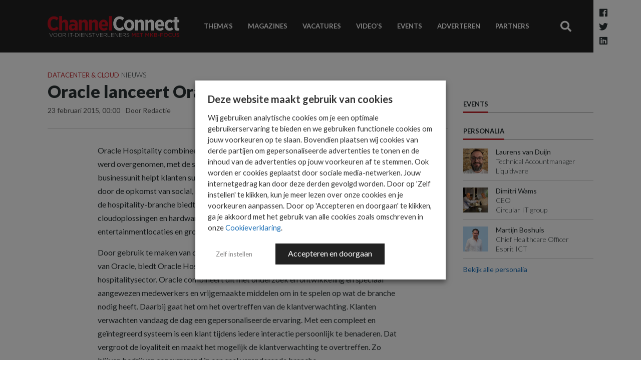

--- FILE ---
content_type: text/html; charset=UTF-8
request_url: https://www.channelconnect.nl/datacenter-en-cloud/oracle-lanceert-oracle-hospitality-business-unit/
body_size: 21002
content:
<!DOCTYPE html>
<html lang="nl-NL" id="html">
<head>
    <meta charset="UTF-8">
    <meta name="viewport" content="width=device-width, initial-scale=1">

    <meta name='robots' content='index, follow, max-image-preview:large, max-snippet:-1, max-video-preview:-1' />
	<style>img:is([sizes="auto" i], [sizes^="auto," i]) { contain-intrinsic-size: 3000px 1500px }</style>
	
<!-- Google Tag Manager for WordPress by gtm4wp.com -->
<script data-cfasync="false" data-pagespeed-no-defer>
	var gtm4wp_datalayer_name = "dataLayer";
	var dataLayer = dataLayer || [];
</script>
<!-- End Google Tag Manager for WordPress by gtm4wp.com -->
	<!-- This site is optimized with the Yoast SEO Premium plugin v26.7 (Yoast SEO v26.7) - https://yoast.com/wordpress/plugins/seo/ -->
	<title>Oracle lanceert Oracle Hospitality business unit - ChannelConnect</title>
	<link rel="canonical" href="https://www.channelconnect.nl/datacenter-en-cloud/oracle-lanceert-oracle-hospitality-business-unit/" />
	<meta property="og:locale" content="nl_NL" />
	<meta property="og:type" content="article" />
	<meta property="og:title" content="Oracle lanceert Oracle Hospitality business unit" />
	<meta property="og:description" content="De nieuwe Oracle Hospitality Global Business Unit bouwt voort op de sterke basis van MICROS voor wat betreft het ondersteunen van de horecasector. Doel van dit bedrijfsonderdeel is het versnellen van innovatieve cloud-, mobiele en customer experience-technologie&#235;n. MICROS installeerde tot nu toe al duizenden systemen in hotels, restaurants, cruiseschepen en op andere locaties. Oracle Hospitality breidt dit aanbod nu uit met snelle en betrouwbare service en betrouwbare oplossingen." />
	<meta property="og:url" content="https://www.channelconnect.nl/datacenter-en-cloud/oracle-lanceert-oracle-hospitality-business-unit/" />
	<meta property="og:site_name" content="ChannelConnect" />
	<meta property="article:published_time" content="2015-02-23T00:00:00+00:00" />
	<meta name="author" content="Redactie" />
	<meta name="twitter:card" content="summary_large_image" />
	<meta name="twitter:label1" content="Geschreven door" />
	<meta name="twitter:data1" content="Redactie" />
	<meta name="twitter:label2" content="Geschatte leestijd" />
	<meta name="twitter:data2" content="1 minuut" />
	<script type="application/ld+json" class="yoast-schema-graph">{"@context":"https://schema.org","@graph":[{"@type":"Article","@id":"https://www.channelconnect.nl/datacenter-en-cloud/oracle-lanceert-oracle-hospitality-business-unit/#article","isPartOf":{"@id":"https://www.channelconnect.nl/datacenter-en-cloud/oracle-lanceert-oracle-hospitality-business-unit/"},"author":{"name":"Redactie","@id":"https://www.channelconnect.nl/#/schema/person/2155a4737b07212a744e886cf95a90a2"},"headline":"Oracle lanceert Oracle Hospitality business unit","datePublished":"2015-02-23T00:00:00+00:00","mainEntityOfPage":{"@id":"https://www.channelconnect.nl/datacenter-en-cloud/oracle-lanceert-oracle-hospitality-business-unit/"},"wordCount":264,"image":{"@id":"https://www.channelconnect.nl/datacenter-en-cloud/oracle-lanceert-oracle-hospitality-business-unit/#primaryimage"},"thumbnailUrl":"","articleSection":["Datacenter &amp; Cloud"],"inLanguage":"nl-NL"},{"@type":"WebPage","@id":"https://www.channelconnect.nl/datacenter-en-cloud/oracle-lanceert-oracle-hospitality-business-unit/","url":"https://www.channelconnect.nl/datacenter-en-cloud/oracle-lanceert-oracle-hospitality-business-unit/","name":"Oracle lanceert Oracle Hospitality business unit - ChannelConnect","isPartOf":{"@id":"https://www.channelconnect.nl/#website"},"primaryImageOfPage":{"@id":"https://www.channelconnect.nl/datacenter-en-cloud/oracle-lanceert-oracle-hospitality-business-unit/#primaryimage"},"image":{"@id":"https://www.channelconnect.nl/datacenter-en-cloud/oracle-lanceert-oracle-hospitality-business-unit/#primaryimage"},"thumbnailUrl":"","datePublished":"2015-02-23T00:00:00+00:00","author":{"@id":"https://www.channelconnect.nl/#/schema/person/2155a4737b07212a744e886cf95a90a2"},"breadcrumb":{"@id":"https://www.channelconnect.nl/datacenter-en-cloud/oracle-lanceert-oracle-hospitality-business-unit/#breadcrumb"},"inLanguage":"nl-NL","potentialAction":[{"@type":"ReadAction","target":["https://www.channelconnect.nl/datacenter-en-cloud/oracle-lanceert-oracle-hospitality-business-unit/"]}]},{"@type":"ImageObject","inLanguage":"nl-NL","@id":"https://www.channelconnect.nl/datacenter-en-cloud/oracle-lanceert-oracle-hospitality-business-unit/#primaryimage","url":"","contentUrl":""},{"@type":"BreadcrumbList","@id":"https://www.channelconnect.nl/datacenter-en-cloud/oracle-lanceert-oracle-hospitality-business-unit/#breadcrumb","itemListElement":[{"@type":"ListItem","position":1,"name":"Home","item":"https://www.channelconnect.nl/"},{"@type":"ListItem","position":2,"name":"Oracle lanceert Oracle Hospitality business unit"}]},{"@type":"WebSite","@id":"https://www.channelconnect.nl/#website","url":"https://www.channelconnect.nl/","name":"ChannelConnect","description":"Het kennisplatform voor ICT-business partners","potentialAction":[{"@type":"SearchAction","target":{"@type":"EntryPoint","urlTemplate":"https://www.channelconnect.nl/?s={search_term_string}"},"query-input":{"@type":"PropertyValueSpecification","valueRequired":true,"valueName":"search_term_string"}}],"inLanguage":"nl-NL"},{"@type":"Person","@id":"https://www.channelconnect.nl/#/schema/person/2155a4737b07212a744e886cf95a90a2","name":"Redactie","image":{"@type":"ImageObject","inLanguage":"nl-NL","@id":"https://www.channelconnect.nl/#/schema/person/image/","url":"https://secure.gravatar.com/avatar/3badd61ae491770fdaecd2aba1c7cb75266d64b8e00e4f301c066d4c998ffe1c?s=96&d=mm&r=g","contentUrl":"https://secure.gravatar.com/avatar/3badd61ae491770fdaecd2aba1c7cb75266d64b8e00e4f301c066d4c998ffe1c?s=96&d=mm&r=g","caption":"Redactie"},"description":"De ChannelConnect redactie brengt jou op de hoogte van het laatste nieuws voor ICT-business partners.","sameAs":["https://www.channelconnect.nl"],"url":"https://www.channelconnect.nl/author/adminchannelconnect/"}]}</script>
	<!-- / Yoast SEO Premium plugin. -->


<link rel='dns-prefetch' href='//cdnjs.cloudflare.com' />
<link rel='dns-prefetch' href='//fonts.googleapis.com' />
<link href='http://fonts.googleapis.com' rel='preconnect' />
<link href='//fonts.gstatic.com' crossorigin='' rel='preconnect' />
<script type="text/javascript" id="wpp-js" src="https://www.channelconnect.nl/wp-content/plugins/wordpress-popular-posts/assets/js/wpp.min.js?ver=7.3.6" data-sampling="1" data-sampling-rate="100" data-api-url="https://www.channelconnect.nl/wp-json/wordpress-popular-posts" data-post-id="152601" data-token="6ca16237a0" data-lang="0" data-debug="0"></script>
		<style>
			.lazyload,
			.lazyloading {
				max-width: 100%;
			}
		</style>
		<script type="text/javascript">
/* <![CDATA[ */
window._wpemojiSettings = {"baseUrl":"https:\/\/s.w.org\/images\/core\/emoji\/16.0.1\/72x72\/","ext":".png","svgUrl":"https:\/\/s.w.org\/images\/core\/emoji\/16.0.1\/svg\/","svgExt":".svg","source":{"concatemoji":"https:\/\/www.channelconnect.nl\/wp-includes\/js\/wp-emoji-release.min.js?ver=6.8.3.1730382581"}};
/*! This file is auto-generated */
!function(s,n){var o,i,e;function c(e){try{var t={supportTests:e,timestamp:(new Date).valueOf()};sessionStorage.setItem(o,JSON.stringify(t))}catch(e){}}function p(e,t,n){e.clearRect(0,0,e.canvas.width,e.canvas.height),e.fillText(t,0,0);var t=new Uint32Array(e.getImageData(0,0,e.canvas.width,e.canvas.height).data),a=(e.clearRect(0,0,e.canvas.width,e.canvas.height),e.fillText(n,0,0),new Uint32Array(e.getImageData(0,0,e.canvas.width,e.canvas.height).data));return t.every(function(e,t){return e===a[t]})}function u(e,t){e.clearRect(0,0,e.canvas.width,e.canvas.height),e.fillText(t,0,0);for(var n=e.getImageData(16,16,1,1),a=0;a<n.data.length;a++)if(0!==n.data[a])return!1;return!0}function f(e,t,n,a){switch(t){case"flag":return n(e,"\ud83c\udff3\ufe0f\u200d\u26a7\ufe0f","\ud83c\udff3\ufe0f\u200b\u26a7\ufe0f")?!1:!n(e,"\ud83c\udde8\ud83c\uddf6","\ud83c\udde8\u200b\ud83c\uddf6")&&!n(e,"\ud83c\udff4\udb40\udc67\udb40\udc62\udb40\udc65\udb40\udc6e\udb40\udc67\udb40\udc7f","\ud83c\udff4\u200b\udb40\udc67\u200b\udb40\udc62\u200b\udb40\udc65\u200b\udb40\udc6e\u200b\udb40\udc67\u200b\udb40\udc7f");case"emoji":return!a(e,"\ud83e\udedf")}return!1}function g(e,t,n,a){var r="undefined"!=typeof WorkerGlobalScope&&self instanceof WorkerGlobalScope?new OffscreenCanvas(300,150):s.createElement("canvas"),o=r.getContext("2d",{willReadFrequently:!0}),i=(o.textBaseline="top",o.font="600 32px Arial",{});return e.forEach(function(e){i[e]=t(o,e,n,a)}),i}function t(e){var t=s.createElement("script");t.src=e,t.defer=!0,s.head.appendChild(t)}"undefined"!=typeof Promise&&(o="wpEmojiSettingsSupports",i=["flag","emoji"],n.supports={everything:!0,everythingExceptFlag:!0},e=new Promise(function(e){s.addEventListener("DOMContentLoaded",e,{once:!0})}),new Promise(function(t){var n=function(){try{var e=JSON.parse(sessionStorage.getItem(o));if("object"==typeof e&&"number"==typeof e.timestamp&&(new Date).valueOf()<e.timestamp+604800&&"object"==typeof e.supportTests)return e.supportTests}catch(e){}return null}();if(!n){if("undefined"!=typeof Worker&&"undefined"!=typeof OffscreenCanvas&&"undefined"!=typeof URL&&URL.createObjectURL&&"undefined"!=typeof Blob)try{var e="postMessage("+g.toString()+"("+[JSON.stringify(i),f.toString(),p.toString(),u.toString()].join(",")+"));",a=new Blob([e],{type:"text/javascript"}),r=new Worker(URL.createObjectURL(a),{name:"wpTestEmojiSupports"});return void(r.onmessage=function(e){c(n=e.data),r.terminate(),t(n)})}catch(e){}c(n=g(i,f,p,u))}t(n)}).then(function(e){for(var t in e)n.supports[t]=e[t],n.supports.everything=n.supports.everything&&n.supports[t],"flag"!==t&&(n.supports.everythingExceptFlag=n.supports.everythingExceptFlag&&n.supports[t]);n.supports.everythingExceptFlag=n.supports.everythingExceptFlag&&!n.supports.flag,n.DOMReady=!1,n.readyCallback=function(){n.DOMReady=!0}}).then(function(){return e}).then(function(){var e;n.supports.everything||(n.readyCallback(),(e=n.source||{}).concatemoji?t(e.concatemoji):e.wpemoji&&e.twemoji&&(t(e.twemoji),t(e.wpemoji)))}))}((window,document),window._wpemojiSettings);
/* ]]> */
</script>
<style id='wp-emoji-styles-inline-css' type='text/css'>

	img.wp-smiley, img.emoji {
		display: inline !important;
		border: none !important;
		box-shadow: none !important;
		height: 1em !important;
		width: 1em !important;
		margin: 0 0.07em !important;
		vertical-align: -0.1em !important;
		background: none !important;
		padding: 0 !important;
	}
</style>
<style id='classic-theme-styles-inline-css' type='text/css'>
/*! This file is auto-generated */
.wp-block-button__link{color:#fff;background-color:#32373c;border-radius:9999px;box-shadow:none;text-decoration:none;padding:calc(.667em + 2px) calc(1.333em + 2px);font-size:1.125em}.wp-block-file__button{background:#32373c;color:#fff;text-decoration:none}
</style>
<style id='global-styles-inline-css' type='text/css'>
:root{--wp--preset--aspect-ratio--square: 1;--wp--preset--aspect-ratio--4-3: 4/3;--wp--preset--aspect-ratio--3-4: 3/4;--wp--preset--aspect-ratio--3-2: 3/2;--wp--preset--aspect-ratio--2-3: 2/3;--wp--preset--aspect-ratio--16-9: 16/9;--wp--preset--aspect-ratio--9-16: 9/16;--wp--preset--color--black: #000000;--wp--preset--color--cyan-bluish-gray: #abb8c3;--wp--preset--color--white: #ffffff;--wp--preset--color--pale-pink: #f78da7;--wp--preset--color--vivid-red: #cf2e2e;--wp--preset--color--luminous-vivid-orange: #ff6900;--wp--preset--color--luminous-vivid-amber: #fcb900;--wp--preset--color--light-green-cyan: #7bdcb5;--wp--preset--color--vivid-green-cyan: #00d084;--wp--preset--color--pale-cyan-blue: #8ed1fc;--wp--preset--color--vivid-cyan-blue: #0693e3;--wp--preset--color--vivid-purple: #9b51e0;--wp--preset--gradient--vivid-cyan-blue-to-vivid-purple: linear-gradient(135deg,rgba(6,147,227,1) 0%,rgb(155,81,224) 100%);--wp--preset--gradient--light-green-cyan-to-vivid-green-cyan: linear-gradient(135deg,rgb(122,220,180) 0%,rgb(0,208,130) 100%);--wp--preset--gradient--luminous-vivid-amber-to-luminous-vivid-orange: linear-gradient(135deg,rgba(252,185,0,1) 0%,rgba(255,105,0,1) 100%);--wp--preset--gradient--luminous-vivid-orange-to-vivid-red: linear-gradient(135deg,rgba(255,105,0,1) 0%,rgb(207,46,46) 100%);--wp--preset--gradient--very-light-gray-to-cyan-bluish-gray: linear-gradient(135deg,rgb(238,238,238) 0%,rgb(169,184,195) 100%);--wp--preset--gradient--cool-to-warm-spectrum: linear-gradient(135deg,rgb(74,234,220) 0%,rgb(151,120,209) 20%,rgb(207,42,186) 40%,rgb(238,44,130) 60%,rgb(251,105,98) 80%,rgb(254,248,76) 100%);--wp--preset--gradient--blush-light-purple: linear-gradient(135deg,rgb(255,206,236) 0%,rgb(152,150,240) 100%);--wp--preset--gradient--blush-bordeaux: linear-gradient(135deg,rgb(254,205,165) 0%,rgb(254,45,45) 50%,rgb(107,0,62) 100%);--wp--preset--gradient--luminous-dusk: linear-gradient(135deg,rgb(255,203,112) 0%,rgb(199,81,192) 50%,rgb(65,88,208) 100%);--wp--preset--gradient--pale-ocean: linear-gradient(135deg,rgb(255,245,203) 0%,rgb(182,227,212) 50%,rgb(51,167,181) 100%);--wp--preset--gradient--electric-grass: linear-gradient(135deg,rgb(202,248,128) 0%,rgb(113,206,126) 100%);--wp--preset--gradient--midnight: linear-gradient(135deg,rgb(2,3,129) 0%,rgb(40,116,252) 100%);--wp--preset--font-size--small: 13px;--wp--preset--font-size--medium: 20px;--wp--preset--font-size--large: 36px;--wp--preset--font-size--x-large: 42px;--wp--preset--spacing--20: 0.44rem;--wp--preset--spacing--30: 0.67rem;--wp--preset--spacing--40: 1rem;--wp--preset--spacing--50: 1.5rem;--wp--preset--spacing--60: 2.25rem;--wp--preset--spacing--70: 3.38rem;--wp--preset--spacing--80: 5.06rem;--wp--preset--shadow--natural: 6px 6px 9px rgba(0, 0, 0, 0.2);--wp--preset--shadow--deep: 12px 12px 50px rgba(0, 0, 0, 0.4);--wp--preset--shadow--sharp: 6px 6px 0px rgba(0, 0, 0, 0.2);--wp--preset--shadow--outlined: 6px 6px 0px -3px rgba(255, 255, 255, 1), 6px 6px rgba(0, 0, 0, 1);--wp--preset--shadow--crisp: 6px 6px 0px rgba(0, 0, 0, 1);}:where(.is-layout-flex){gap: 0.5em;}:where(.is-layout-grid){gap: 0.5em;}body .is-layout-flex{display: flex;}.is-layout-flex{flex-wrap: wrap;align-items: center;}.is-layout-flex > :is(*, div){margin: 0;}body .is-layout-grid{display: grid;}.is-layout-grid > :is(*, div){margin: 0;}:where(.wp-block-columns.is-layout-flex){gap: 2em;}:where(.wp-block-columns.is-layout-grid){gap: 2em;}:where(.wp-block-post-template.is-layout-flex){gap: 1.25em;}:where(.wp-block-post-template.is-layout-grid){gap: 1.25em;}.has-black-color{color: var(--wp--preset--color--black) !important;}.has-cyan-bluish-gray-color{color: var(--wp--preset--color--cyan-bluish-gray) !important;}.has-white-color{color: var(--wp--preset--color--white) !important;}.has-pale-pink-color{color: var(--wp--preset--color--pale-pink) !important;}.has-vivid-red-color{color: var(--wp--preset--color--vivid-red) !important;}.has-luminous-vivid-orange-color{color: var(--wp--preset--color--luminous-vivid-orange) !important;}.has-luminous-vivid-amber-color{color: var(--wp--preset--color--luminous-vivid-amber) !important;}.has-light-green-cyan-color{color: var(--wp--preset--color--light-green-cyan) !important;}.has-vivid-green-cyan-color{color: var(--wp--preset--color--vivid-green-cyan) !important;}.has-pale-cyan-blue-color{color: var(--wp--preset--color--pale-cyan-blue) !important;}.has-vivid-cyan-blue-color{color: var(--wp--preset--color--vivid-cyan-blue) !important;}.has-vivid-purple-color{color: var(--wp--preset--color--vivid-purple) !important;}.has-black-background-color{background-color: var(--wp--preset--color--black) !important;}.has-cyan-bluish-gray-background-color{background-color: var(--wp--preset--color--cyan-bluish-gray) !important;}.has-white-background-color{background-color: var(--wp--preset--color--white) !important;}.has-pale-pink-background-color{background-color: var(--wp--preset--color--pale-pink) !important;}.has-vivid-red-background-color{background-color: var(--wp--preset--color--vivid-red) !important;}.has-luminous-vivid-orange-background-color{background-color: var(--wp--preset--color--luminous-vivid-orange) !important;}.has-luminous-vivid-amber-background-color{background-color: var(--wp--preset--color--luminous-vivid-amber) !important;}.has-light-green-cyan-background-color{background-color: var(--wp--preset--color--light-green-cyan) !important;}.has-vivid-green-cyan-background-color{background-color: var(--wp--preset--color--vivid-green-cyan) !important;}.has-pale-cyan-blue-background-color{background-color: var(--wp--preset--color--pale-cyan-blue) !important;}.has-vivid-cyan-blue-background-color{background-color: var(--wp--preset--color--vivid-cyan-blue) !important;}.has-vivid-purple-background-color{background-color: var(--wp--preset--color--vivid-purple) !important;}.has-black-border-color{border-color: var(--wp--preset--color--black) !important;}.has-cyan-bluish-gray-border-color{border-color: var(--wp--preset--color--cyan-bluish-gray) !important;}.has-white-border-color{border-color: var(--wp--preset--color--white) !important;}.has-pale-pink-border-color{border-color: var(--wp--preset--color--pale-pink) !important;}.has-vivid-red-border-color{border-color: var(--wp--preset--color--vivid-red) !important;}.has-luminous-vivid-orange-border-color{border-color: var(--wp--preset--color--luminous-vivid-orange) !important;}.has-luminous-vivid-amber-border-color{border-color: var(--wp--preset--color--luminous-vivid-amber) !important;}.has-light-green-cyan-border-color{border-color: var(--wp--preset--color--light-green-cyan) !important;}.has-vivid-green-cyan-border-color{border-color: var(--wp--preset--color--vivid-green-cyan) !important;}.has-pale-cyan-blue-border-color{border-color: var(--wp--preset--color--pale-cyan-blue) !important;}.has-vivid-cyan-blue-border-color{border-color: var(--wp--preset--color--vivid-cyan-blue) !important;}.has-vivid-purple-border-color{border-color: var(--wp--preset--color--vivid-purple) !important;}.has-vivid-cyan-blue-to-vivid-purple-gradient-background{background: var(--wp--preset--gradient--vivid-cyan-blue-to-vivid-purple) !important;}.has-light-green-cyan-to-vivid-green-cyan-gradient-background{background: var(--wp--preset--gradient--light-green-cyan-to-vivid-green-cyan) !important;}.has-luminous-vivid-amber-to-luminous-vivid-orange-gradient-background{background: var(--wp--preset--gradient--luminous-vivid-amber-to-luminous-vivid-orange) !important;}.has-luminous-vivid-orange-to-vivid-red-gradient-background{background: var(--wp--preset--gradient--luminous-vivid-orange-to-vivid-red) !important;}.has-very-light-gray-to-cyan-bluish-gray-gradient-background{background: var(--wp--preset--gradient--very-light-gray-to-cyan-bluish-gray) !important;}.has-cool-to-warm-spectrum-gradient-background{background: var(--wp--preset--gradient--cool-to-warm-spectrum) !important;}.has-blush-light-purple-gradient-background{background: var(--wp--preset--gradient--blush-light-purple) !important;}.has-blush-bordeaux-gradient-background{background: var(--wp--preset--gradient--blush-bordeaux) !important;}.has-luminous-dusk-gradient-background{background: var(--wp--preset--gradient--luminous-dusk) !important;}.has-pale-ocean-gradient-background{background: var(--wp--preset--gradient--pale-ocean) !important;}.has-electric-grass-gradient-background{background: var(--wp--preset--gradient--electric-grass) !important;}.has-midnight-gradient-background{background: var(--wp--preset--gradient--midnight) !important;}.has-small-font-size{font-size: var(--wp--preset--font-size--small) !important;}.has-medium-font-size{font-size: var(--wp--preset--font-size--medium) !important;}.has-large-font-size{font-size: var(--wp--preset--font-size--large) !important;}.has-x-large-font-size{font-size: var(--wp--preset--font-size--x-large) !important;}
:where(.wp-block-post-template.is-layout-flex){gap: 1.25em;}:where(.wp-block-post-template.is-layout-grid){gap: 1.25em;}
:where(.wp-block-columns.is-layout-flex){gap: 2em;}:where(.wp-block-columns.is-layout-grid){gap: 2em;}
:root :where(.wp-block-pullquote){font-size: 1.5em;line-height: 1.6;}
</style>
<link rel='stylesheet' id='edsanimate-animo-css-css' href='https://www.channelconnect.nl/wp-content/uploads/hummingbird-assets/60b1d2c316db8f79745ba0cc3f378aae.css?ver=1730382581' type='text/css' media='all' />
<link rel="preload" as="style" href="https://fonts.googleapis.com/css?family=Lato%3A300%2C400%2C700%2C900%7CMaterial+Icons&#038;ver=6.8.3.1730382581" /><link rel='stylesheet' id='digib-fonts-css' href='https://fonts.googleapis.com/css?family=Lato%3A300%2C400%2C700%2C900%7CMaterial+Icons&#038;ver=6.8.3.1730382581' type='text/css' media='print' onload='this.media=&#34;all&#34;' />
<link rel='stylesheet' id='wphb-1-css' href='https://www.channelconnect.nl/wp-content/uploads/hummingbird-assets/c2823475b8b7c898505f2a9b7e9b77f0.css?ver=1730382581' type='text/css' media='all' />
<link rel='stylesheet' id='arve-css' href='https://www.channelconnect.nl/wp-content/plugins/advanced-responsive-video-embedder/build/main.css?ver=10.8.1.1730382581' type='text/css' media='all' />
<link rel='stylesheet' id='wphb-2-css' href='https://www.channelconnect.nl/wp-content/uploads/hummingbird-assets/ccd61a2bbb6f29ba876c50bcb0640b24.css?ver=1730382581' type='text/css' media='all' />
<script type="text/javascript" src="https://www.channelconnect.nl/wp-content/uploads/hummingbird-assets/2b815d4a59a2be2329d437179b5422cc.js?ver=1730382581" id="wphb-3-js"></script>
<script type="text/javascript" src="https://cdnjs.cloudflare.com/ajax/libs/popper.js/1.14.3/umd/popper.min.js?ver=6.8.3.1730382581" id="popper-js"></script>
<link rel="https://api.w.org/" href="https://www.channelconnect.nl/wp-json/" /><link rel="alternate" title="JSON" type="application/json" href="https://www.channelconnect.nl/wp-json/wp/v2/posts/152601" /><link rel="EditURI" type="application/rsd+xml" title="RSD" href="https://www.channelconnect.nl/xmlrpc.php?rsd" />
<meta name="generator" content="WordPress 6.8.3" />
<link rel='shortlink' href='https://www.channelconnect.nl/?p=152601' />
<link rel="alternate" title="oEmbed (JSON)" type="application/json+oembed" href="https://www.channelconnect.nl/wp-json/oembed/1.0/embed?url=https%3A%2F%2Fwww.channelconnect.nl%2Fdatacenter-en-cloud%2Foracle-lanceert-oracle-hospitality-business-unit%2F" />
<link rel="alternate" title="oEmbed (XML)" type="text/xml+oembed" href="https://www.channelconnect.nl/wp-json/oembed/1.0/embed?url=https%3A%2F%2Fwww.channelconnect.nl%2Fdatacenter-en-cloud%2Foracle-lanceert-oracle-hospitality-business-unit%2F&#038;format=xml" />

<!-- Google Tag Manager for WordPress by gtm4wp.com -->
<!-- GTM Container placement set to footer -->
<script data-cfasync="false" data-pagespeed-no-defer>
	var dataLayer_content = {"pageTitle":"Oracle lanceert Oracle Hospitality business unit - ChannelConnect","pagePostType":"post","pagePostType2":"single-post","pageCategory":["datacenter-en-cloud"],"pagePostAuthor":"Redactie","postID":152601};
	dataLayer.push( dataLayer_content );
</script>
<script type="text/plain" data-cli-class="cli-blocker-script" data-cli-label="Google Tag Manager"  data-cli-script-type="statistieken" data-cli-block="true" data-cli-block-if-ccpa-optout="false" data-cli-element-position="head" data-cfasync="false" data-pagespeed-no-defer>
(function(w,d,s,l,i){w[l]=w[l]||[];w[l].push({'gtm.start':
new Date().getTime(),event:'gtm.js'});var f=d.getElementsByTagName(s)[0],
j=d.createElement(s),dl=l!='dataLayer'?'&l='+l:'';j.async=true;j.src=
'//www.googletagmanager.com/gtm.js?id='+i+dl;f.parentNode.insertBefore(j,f);
})(window,document,'script','dataLayer','GTM-WFGFJ8M');
</script>
<!-- End Google Tag Manager for WordPress by gtm4wp.com -->            <style id="wpp-loading-animation-styles">@-webkit-keyframes bgslide{from{background-position-x:0}to{background-position-x:-200%}}@keyframes bgslide{from{background-position-x:0}to{background-position-x:-200%}}.wpp-widget-block-placeholder,.wpp-shortcode-placeholder{margin:0 auto;width:60px;height:3px;background:#dd3737;background:linear-gradient(90deg,#dd3737 0%,#571313 10%,#dd3737 100%);background-size:200% auto;border-radius:3px;-webkit-animation:bgslide 1s infinite linear;animation:bgslide 1s infinite linear}</style>
            		<script>
			document.documentElement.className = document.documentElement.className.replace('no-js', 'js');
		</script>
				<style>
			.no-js img.lazyload {
				display: none;
			}

			figure.wp-block-image img.lazyloading {
				min-width: 150px;
			}

			.lazyload,
			.lazyloading {
				--smush-placeholder-width: 100px;
				--smush-placeholder-aspect-ratio: 1/1;
				width: var(--smush-image-width, var(--smush-placeholder-width)) !important;
				aspect-ratio: var(--smush-image-aspect-ratio, var(--smush-placeholder-aspect-ratio)) !important;
			}

						.lazyload, .lazyloading {
				opacity: 0;
			}

			.lazyloaded {
				opacity: 1;
				transition: opacity 400ms;
				transition-delay: 0ms;
			}

					</style>
		        <link rel="preload" as="image" href="" imagesrcset="" imagesizes="">
        <link rel="preload" href="https://www.channelconnect.nl/wp-content/themes/digiboost-theme/assets/img/logo-slogan.svg" as="image" type="image/svg+xml" /><link rel="preload" href="https://www.channelconnect.nl/wp-content/themes/digiboost-theme/assets/img/logo-small.png" as="image" />			<style>
				.isc-source { position: relative; display: inline-block; line-height: initial; }
				/* Hides the caption initially until it is positioned via JavaScript */
				.isc-source > .isc-source-text { display: none; }
				.wp-block-cover .isc-source { position: static; }
								span.isc-source-text a { display: inline; color: #fff; }
							</style>
			<link rel="icon" href="https://www.channelconnect.nl/wp-content/uploads/2020/04/cropped-logo-small-32x32.png" sizes="32x32" />
<link rel="icon" href="https://www.channelconnect.nl/wp-content/uploads/2020/04/cropped-logo-small-192x192.png" sizes="192x192" />
<link rel="apple-touch-icon" href="https://www.channelconnect.nl/wp-content/uploads/2020/04/cropped-logo-small-180x180.png" />
<meta name="msapplication-TileImage" content="https://www.channelconnect.nl/wp-content/uploads/2020/04/cropped-logo-small-270x270.png" />

    <script type='text/javascript'><!--// <![CDATA[
        var OA_zones = {
            'leaderboard1': 38,
            'leaderboard2' : 39,
            'rectangle1' : 40,
            'rectangle2' : 41,
            'leaderboardbig' : 42
        }
        // ]]> --></script>
    <script type='text/javascript' src='https://ads.imediate.nl/www/delivery/spcjs.php'></script>
    

</head>

<body class="wp-singular post-template-default single single-post postid-152601 single-format-standard wp-theme-digiboost-theme essb-8.9">




<div id="page-container" class="sidebar-r ">
        <aside id="side-overlay">
        <div id="side-overlay-scroll">
            <div class="side-header">
                <nav class="mobile-social-media-nav">
                    <ul>
                        <li><a href="https://www.facebook.com/ChannelConnect.nl/?fref=ts" target="_blank"><i class="fab fa-facebook"></i></a></li>
                        <li><a href="https://twitter.com/EB_Nieuws" target="_blank"><i class="fab fa-twitter-square"></i></a></li>
                        <li><a href="https://www.linkedin.com/groups?home=&gid=2837783&trk=anet_ug_hm" target="_blank"><i class="fab fa-linkedin"></i></a></li>
                    </ul>
                </nav>
                <button class="btn btn-link close-mobile-nav-btn" type="button" data-action="side_overlay_close">
                    <svg viewBox="0 0 16 16" class="" width="16px" height="16px"><path fill="none" stroke="currentColor" stroke-width="2px" d="M0.7 0.7 L15.3 15.3 M0.7 15.3 L15.3 0.7"></path></svg>
                </button>
            </div>
            <div class="side-content">
                <nav class="main-nav-mobile">
                    <ul id="menu-hoofdmenu" class="mobile-nav-list"><li id="menu-item-27" class="menu-item menu-item-type-post_type menu-item-object-page menu-item-home menu-item-27"><a href="https://www.channelconnect.nl/">Nieuws</a></li>
<li id="menu-item-34" class="menu-item menu-item-type-post_type_archive menu-item-object-special menu-item-34"><a href="https://www.channelconnect.nl/specials/">Thema&#8217;s</a></li>
<li id="menu-item-29" class="menu-item menu-item-type-post_type menu-item-object-page menu-item-29"><a href="https://www.channelconnect.nl/magazines/">Magazines</a></li>
<li id="menu-item-283" class="menu-item menu-item-type-post_type menu-item-object-page menu-item-283"><a href="https://www.channelconnect.nl/jobs/">Vacatures</a></li>
<li id="menu-item-1117769" class="menu-item menu-item-type-taxonomy menu-item-object-category menu-item-1117769"><a href="https://www.channelconnect.nl/videos/">Video&#8217;s</a></li>
<li id="menu-item-189" class="menu-item menu-item-type-post_type_archive menu-item-object-event menu-item-189"><a href="https://www.channelconnect.nl/events/">Events</a></li>
<li id="menu-item-1103874" class="menu-item menu-item-type-post_type menu-item-object-page menu-item-1103874"><a href="https://www.channelconnect.nl/adverteren/">Adverteren</a></li>
<li id="menu-item-1141284" class="menu-item menu-item-type-post_type_archive menu-item-object-partner menu-item-1141284"><a href="https://www.channelconnect.nl/partners/">Partners</a></li>
</ul>                </nav>
            </div>
        </div>
    </aside>

    <div class="site-header-wrap">
        <header class="site-header">
            <div class="container site-header-container">
                <button class="btn btn-link toggle-mobile-nav-btn" type="button" data-action="side_overlay_toggle"><i class="fa fa-bars"></i></button>
                <a class="site-header-logo" href="https://www.channelconnect.nl">
                    <img src="https://www.channelconnect.nl/wp-content/themes/digiboost-theme/assets/img/logo-slogan.svg" alt="ChannelConnect" class="img-fluid logo no-lazyload" />
                    <img src="https://www.channelconnect.nl/wp-content/themes/digiboost-theme/assets/img/logo-small.png"  alt="ChannelConnect" class="img-fluid logo-small no-lazyload" />
                </a>
                <a class="btn btn-link mobile-search-btn" href="https://www.channelconnect.nl/?s="><i class="fa fa-search"></i></a>
                <div class="site-header-content">
                    <nav class="main-nav">
                        <ul id="menu-hoofdmenu-1" class="main-nav-list"><li class="menu-item menu-item-type-post_type menu-item-object-page menu-item-home menu-item-27"><a href="https://www.channelconnect.nl/">Nieuws</a></li>
<li class="menu-item menu-item-type-post_type_archive menu-item-object-special menu-item-34"><a href="https://www.channelconnect.nl/specials/">Thema&#8217;s</a></li>
<li class="menu-item menu-item-type-post_type menu-item-object-page menu-item-29"><a href="https://www.channelconnect.nl/magazines/">Magazines</a></li>
<li class="menu-item menu-item-type-post_type menu-item-object-page menu-item-283"><a href="https://www.channelconnect.nl/jobs/">Vacatures</a></li>
<li class="menu-item menu-item-type-taxonomy menu-item-object-category menu-item-1117769"><a href="https://www.channelconnect.nl/videos/">Video&#8217;s</a></li>
<li class="menu-item menu-item-type-post_type_archive menu-item-object-event menu-item-189"><a href="https://www.channelconnect.nl/events/">Events</a></li>
<li class="menu-item menu-item-type-post_type menu-item-object-page menu-item-1103874"><a href="https://www.channelconnect.nl/adverteren/">Adverteren</a></li>
<li class="menu-item menu-item-type-post_type_archive menu-item-object-partner menu-item-1141284"><a href="https://www.channelconnect.nl/partners/">Partners</a></li>
</ul>                    </nav>
                    <div class="main-search">
                        <a class="btn btn-sm btn-link" href="https://www.channelconnect.nl/zoeken/?s="><i class="fa fa-search"></i></a>
                    </div>
                </div>
                <nav class="social-media-nav">
                    <ul>
                        <li><a href="https://www.facebook.com/ChannelConnect.nl/?fref=ts" target="_blank"><i class="fab fa-facebook"></i></a></li>
                        <li><a href="https://twitter.com/channel_connect" target="_blank"><i class="fab fa-twitter"></i></a></li>
                        <li><a href="https://www.linkedin.com/company/channelconnect?trk=tyah&trkInfo=clickedVertical%3Acompany%2CclickedEntityId%3A2128273%2Cidx%3A1-1-1%2CtarId%3A1473930546687%2Ctas%3Achannelconnect" target="_blank"><i class="fab fa-linkedin"></i></a></li>
                    </ul>
                </nav>
            </div>
        </header>
    </div>

    
    
        <div class="container ad-container">
            <script type='text/javascript' defer>
                <!--// <![CDATA[
                OA_show('leaderboardbig');
                // ]]> -->
            </script>
        </div>

    


    
    <main class="container main-container">
        <div class="main-content">
            <article id="post-152601" class="post-article post-article-without-hero">

                <header class="post-header">
                                        <h4 class="post-subtitle"><span class="teaser-category">Datacenter &amp; Cloud</span><span class="teaser-label">Nieuws</span></h4>
                    <h1 class="post-title">Oracle lanceert Oracle Hospitality business unit</h1>

                    <div class="post-date">23 februari 2015, 00:00 <span class="post-author-top">Door Redactie</span></div>
                </header>

                                
                <div class="post-content post-content-without-hero">

                    <p>Oracle Hospitality combineert de uitgebreide domeinkennis van MICROS, dat in 2014 werd overgenomen, met de schaal en innovatiekracht van Oracle. De nieuwe businessunit helpt klanten succesvol te zijn in een omgeving die fundamenteel verandert door de opkomst van social, mobiele en cloudtechnologie&euml;n. Het Oracle-platform voor de hospitality-branche biedt complete, ge&iuml;ntegreerde software, moderne cloudoplossingen en hardware voor hotels, casino&rsquo;s, restaurants, sport- en entertainmentlocaties en grote en kleinere cruiseondernemingen.</p>
<p>Door gebruik te maken van de ge&iuml;ntegreerde technologiestack en het cloudportfolio van Oracle, biedt Oracle Hospitality de vereiste breedte, diepte en schaal voor de hospitalitysector. Oracle combineert dit met onderzoek en ontwikkeling en speciaal aangewezen medewerkers en vrijgemaakte middelen om in te spelen op wat de branche nodig heeft. Daarbij gaat het om het overtreffen van de klantverwachting. Klanten verwachten vandaag de dag een gepersonaliseerde ervaring. Met een compleet en ge&iuml;ntegreerd systeem is een klant tijdens iedere interactie persoonlijk te benaderen. Dat vergroot de loyaliteit en maakt het mogelijk de klantverwachting te overtreffen. Zo blijven bedrijven concurrerend in een snel veranderende branche. </p>
<p>De complete, schaalbare en wereldwijd inzetbare cloudoplossingen van Oracle Hospitality maken het mogelijk om snel over te stappen op de cloud. Daardoor is het niet langer nodig te investeren in aanschaf en beheer van on-premise applicaties en kunnen bedrijven zich volledig richten op hun gasten en bedrijfsvoering.&nbsp;De mobiele trend versnelt de veranderingen in de hospitalitybranche. Oracle Hospitality biedt volledig ge&iuml;ntegreerde mobiele oplossingen voor transacties en klantcontact, altijd en vanaf iedere plek. </p>
<p>Meer informatie: <a href="http://www.oracle.com">www.oracle.com</a></p>


                    <div class="newsletter-cta">
                        <div class="cta-icon">
                            <img data-src="https://www.channelconnect.nl/wp-content/themes/digiboost-theme/assets/img/cta-icon.png" src="[data-uri]" class="lazyload" style="--smush-placeholder-width: 400px; --smush-placeholder-aspect-ratio: 400/400;">
                        </div>
                        <div class="row no-gutters">
                            <div class="col-md-6 title-col">
                                <h2>De ICT-wereld is snel. Mis niets.</h2>
                            </div>
                            <div class="col-md-6 form-col">
                                <h4>Het allerlaatste ICT nieuws in jouw mailbox</h4>
                                <form action="/nieuwsbrief/">
                                    <input type="email" class="form-control my-3" name="email" placeholder="E-mailadres" required>
                                    <button type="submit" class="btn btn-dark">Aanmelden</button>
                                </form>
                            </div>
                        </div>
                    </div>

              
                    <div class="post-share-bottom">
                        <div class="essb_links essb_displayed_shortcode essb_share essb_template_clear-retina essb_137225285 print-no" id="essb_displayed_shortcode_137225285" data-essb-postid="152601" data-essb-position="shortcode" data-essb-button-style="icon" data-essb-template="clear-retina" data-essb-counter-pos="hidden" data-essb-url="https://www.channelconnect.nl/datacenter-en-cloud/oracle-lanceert-oracle-hospitality-business-unit/" data-essb-fullurl="https://www.channelconnect.nl/datacenter-en-cloud/oracle-lanceert-oracle-hospitality-business-unit/" data-essb-instance="137225285"><ul class="essb_links_list essb_force_hide_name essb_force_hide"><li class="essb_item essb_link_facebook nolightbox"> <a href="https://www.facebook.com/sharer/sharer.php?u=https%3A%2F%2Fwww.channelconnect.nl%2Fdatacenter-en-cloud%2Foracle-lanceert-oracle-hospitality-business-unit%2F&t=Oracle+lanceert+Oracle+Hospitality+business+unit" title="Share on Facebook" onclick="essb.window(&#39;https://www.facebook.com/sharer/sharer.php?u=https%3A%2F%2Fwww.channelconnect.nl%2Fdatacenter-en-cloud%2Foracle-lanceert-oracle-hospitality-business-unit%2F&t=Oracle+lanceert+Oracle+Hospitality+business+unit&#39;,&#39;facebook&#39;,&#39;137225285&#39;); return false;" target="_blank" rel="nofollow" class="nolightbox" ><span class="essb_icon essb_icon_facebook essb-s-bg-facebook essb-s-c-light essb-s-ch-light essb-s-bgh-dark essb-s-bg-network"></span><span class="essb_network_name essb_noname"></span></a></li><li class="essb_item essb_link_twitter nolightbox"> <a href="#" title="Share on Twitter" onclick="essb.window(&#39;https://twitter.com/intent/tweet?text=Oracle%20lanceert%20Oracle%20Hospitality%20business%20unit&amp;url=https%3A%2F%2Fwww.channelconnect.nl%2Fdatacenter-en-cloud%2Foracle-lanceert-oracle-hospitality-business-unit%2F&amp;counturl=https%3A%2F%2Fwww.channelconnect.nl%2Fdatacenter-en-cloud%2Foracle-lanceert-oracle-hospitality-business-unit%2F&#39;,&#39;twitter&#39;,&#39;137225285&#39;); return false;" target="_blank" rel="nofollow" class="nolightbox" ><span class="essb_icon essb_icon_twitter essb-s-bg-twitter essb-s-c-light essb-s-ch-light essb-s-bgh-dark essb-s-bg-network"></span><span class="essb_network_name essb_noname"></span></a></li><li class="essb_item essb_link_linkedin nolightbox"> <a href="https://www.linkedin.com/shareArticle?mini=true&amp;ro=true&amp;trk=EasySocialShareButtons&amp;title=Oracle+lanceert+Oracle+Hospitality+business+unit&amp;url=https%3A%2F%2Fwww.channelconnect.nl%2Fdatacenter-en-cloud%2Foracle-lanceert-oracle-hospitality-business-unit%2F" title="Share on LinkedIn" onclick="essb.window(&#39;https://www.linkedin.com/shareArticle?mini=true&amp;ro=true&amp;trk=EasySocialShareButtons&amp;title=Oracle+lanceert+Oracle+Hospitality+business+unit&amp;url=https%3A%2F%2Fwww.channelconnect.nl%2Fdatacenter-en-cloud%2Foracle-lanceert-oracle-hospitality-business-unit%2F&#39;,&#39;linkedin&#39;,&#39;137225285&#39;); return false;" target="_blank" rel="nofollow" class="nolightbox" ><span class="essb_icon essb_icon_linkedin essb-s-bg-linkedin essb-s-c-light essb-s-ch-light essb-s-bgh-dark essb-s-bg-network"></span><span class="essb_network_name essb_noname"></span></a></li><li class="essb_item essb_link_whatsapp nolightbox"> <a href="whatsapp://send?text=Oracle%20lanceert%20Oracle%20Hospitality%20business%20unit%20https%3A%2F%2Fwww.channelconnect.nl%2Fdatacenter-en-cloud%2Foracle-lanceert-oracle-hospitality-business-unit%2F" title="Share on WhatsApp" onclick="essb.whatsapp('Oracle%20lanceert%20Oracle%20Hospitality%20business%20unit%20https%3A%2F%2Fwww.channelconnect.nl%2Fdatacenter-en-cloud%2Foracle-lanceert-oracle-hospitality-business-unit%2F', '137225285'); return false;" target="_blank" rel="nofollow" class="nolightbox" ><span class="essb_icon essb_icon_whatsapp essb-s-bg-whatsapp essb-s-c-light essb-s-ch-light essb-s-bgh-dark essb-s-bg-network"></span><span class="essb_network_name essb_noname"></span></a></li><li class="essb_item essb_link_mail nolightbox"> <a href="#" title="Share on Email" onclick="essb_open_mailform(&#39;137225285&#39;); return false;" target="_blank" rel="nofollow" class="nolightbox" ><span class="essb_icon essb_icon_mail essb-s-bg-mail essb-s-c-light essb-s-ch-light essb-s-bgh-dark essb-s-bg-network"></span><span class="essb_network_name essb_noname"></span></a></li></ul></div>                    </div>

                                    </div>
            </article>

                        <div class="more-category-news">
                <h4 class="more-category-news-title">Meer Datacenter &amp; Cloud nieuws</h4>
                                <div class="row">
                    <div class="col-sm-7">
                    
                        
                            
                            <article class="teaser category-teaser">
                                <a href="https://www.channelconnect.nl/datacenter-en-cloud/trend-micro-maakt-trend-vision-one-beschikbaar-op-aws-european-sovereign-cloud/" class="teaser-link">
                                    <div class="row row-condensed">
                                        <div class="col-sm-4">
                                            <picture class="teaser-image">
                                                <img width="400" height="225" src="https://www.channelconnect.nl/wp-content/uploads/2026/01/cloud-met-pijlen-aspect-ratio-800-450-400x225.jpg" class="attachment-teaser size-teaser wp-post-image" alt="" decoding="async" fetchpriority="high" srcset="https://www.channelconnect.nl/wp-content/uploads/2026/01/cloud-met-pijlen-aspect-ratio-800-450-400x225.jpg 400w, https://www.channelconnect.nl/wp-content/uploads/2026/01/cloud-met-pijlen-aspect-ratio-800-450-300x169.jpg 300w, https://www.channelconnect.nl/wp-content/uploads/2026/01/cloud-met-pijlen-aspect-ratio-800-450-1024x576.jpg 1024w, https://www.channelconnect.nl/wp-content/uploads/2026/01/cloud-met-pijlen-aspect-ratio-800-450-768x432.jpg 768w, https://www.channelconnect.nl/wp-content/uploads/2026/01/cloud-met-pijlen-aspect-ratio-800-450-1536x864.jpg 1536w, https://www.channelconnect.nl/wp-content/uploads/2026/01/cloud-met-pijlen-aspect-ratio-800-450-800x450.jpg 800w, https://www.channelconnect.nl/wp-content/uploads/2026/01/cloud-met-pijlen-aspect-ratio-800-450-256x144.jpg 256w, https://www.channelconnect.nl/wp-content/uploads/2026/01/cloud-met-pijlen-aspect-ratio-800-450.jpg 2000w" sizes="(max-width: 400px) 100vw, 400px" />                                            </picture>
                                        </div>
                                        <div class="col-sm-8">
                                            <header class="teaser-header">
                                                <h4 class="teaser-subtitle"><span><span class="teaser-category">Datacenter &amp; Cloud</span><span class="teaser-label">Nieuws</span></span></h4>
                                                <h3 class="teaser-title">Trend Micro maakt Trend Vision One beschikbaar op AWS European Sovereign Cloud</h3>
                                            </header>
                                        </div>
                                    </div>
                                </a>
                            </article>
                        
                            
                            <article class="teaser category-teaser">
                                <a href="https://www.channelconnect.nl/datacenter-en-cloud/westcon-comstor-breidt-samenwerking-met-weblib-uit-via-aws-marketplace/" class="teaser-link">
                                    <div class="row row-condensed">
                                        <div class="col-sm-4">
                                            <picture class="teaser-image">
                                                <img width="400" height="225" data-src="https://www.channelconnect.nl/wp-content/uploads/2024/07/iStock-1577017852-400x225.jpg" class="attachment-teaser size-teaser wp-post-image lazyload" alt="" decoding="async" data-srcset="https://www.channelconnect.nl/wp-content/uploads/2024/07/iStock-1577017852-400x225.jpg 400w, https://www.channelconnect.nl/wp-content/uploads/2024/07/iStock-1577017852-300x169.jpg 300w, https://www.channelconnect.nl/wp-content/uploads/2024/07/iStock-1577017852-1024x576.jpg 1024w, https://www.channelconnect.nl/wp-content/uploads/2024/07/iStock-1577017852-768x432.jpg 768w, https://www.channelconnect.nl/wp-content/uploads/2024/07/iStock-1577017852-1536x864.jpg 1536w, https://www.channelconnect.nl/wp-content/uploads/2024/07/iStock-1577017852-2048x1152.jpg 2048w, https://www.channelconnect.nl/wp-content/uploads/2024/07/iStock-1577017852-800x450.jpg 800w, https://www.channelconnect.nl/wp-content/uploads/2024/07/iStock-1577017852-256x144.jpg 256w" data-sizes="(max-width: 400px) 100vw, 400px" src="[data-uri]" style="--smush-placeholder-width: 400px; --smush-placeholder-aspect-ratio: 400/225;" />                                            </picture>
                                        </div>
                                        <div class="col-sm-8">
                                            <header class="teaser-header">
                                                <h4 class="teaser-subtitle"><span><span class="teaser-category">Datacenter &amp; Cloud</span><span class="teaser-label">Nieuws</span></span></h4>
                                                <h3 class="teaser-title">Westcon-Comstor sluit overeenkomst met Weblib via AWS Marketplace</h3>
                                            </header>
                                        </div>
                                    </div>
                                </a>
                            </article>
                        
                            
                            <article class="teaser category-teaser">
                                <a href="https://www.channelconnect.nl/datacenter-en-cloud/aws-positioneert-europese-soevereine-cloud-als-antwoord-op-datasoevereiniteit/" class="teaser-link">
                                    <div class="row row-condensed">
                                        <div class="col-sm-4">
                                            <picture class="teaser-image">
                                                <img width="400" height="225" data-src="https://www.channelconnect.nl/wp-content/uploads/2025/12/iStock-1970795600-400x225.jpg" class="attachment-teaser size-teaser wp-post-image lazyload" alt="" decoding="async" data-srcset="https://www.channelconnect.nl/wp-content/uploads/2025/12/iStock-1970795600-400x225.jpg 400w, https://www.channelconnect.nl/wp-content/uploads/2025/12/iStock-1970795600-300x169.jpg 300w, https://www.channelconnect.nl/wp-content/uploads/2025/12/iStock-1970795600-1024x576.jpg 1024w, https://www.channelconnect.nl/wp-content/uploads/2025/12/iStock-1970795600-768x432.jpg 768w, https://www.channelconnect.nl/wp-content/uploads/2025/12/iStock-1970795600-800x450.jpg 800w, https://www.channelconnect.nl/wp-content/uploads/2025/12/iStock-1970795600-256x144.jpg 256w, https://www.channelconnect.nl/wp-content/uploads/2025/12/iStock-1970795600.jpg 1365w" data-sizes="(max-width: 400px) 100vw, 400px" src="[data-uri]" style="--smush-placeholder-width: 400px; --smush-placeholder-aspect-ratio: 400/225;" />                                            </picture>
                                        </div>
                                        <div class="col-sm-8">
                                            <header class="teaser-header">
                                                <h4 class="teaser-subtitle"><span><span class="teaser-category">Datacenter &amp; Cloud</span><span class="teaser-label">Nieuws</span></span></h4>
                                                <h3 class="teaser-title">AWS positioneert Europese soevereine cloud als antwoord op datasoevereiniteit</h3>
                                            </header>
                                        </div>
                                    </div>
                                </a>
                            </article>
                                                
                                        </div>
                    <div class="col-sm-5">
                        <div class="ad-sidebar">
                            <script type='text/javascript'>
                                <!--// <![CDATA[
                                OA_show('rectangle1');
                                // ]]> -->
                            </script>
                        </div>
                    </div>
                </div>
            </div>
            
            <div class="ad-content">
                <script type='text/javascript'>
                    <!--// <![CDATA[
                    OA_show('leaderboard1');
                    // ]]> -->
                </script>
            </div>
        </div>
        <div class="main-sidebar">
            









<div class="sidebar-block sidebar-block-ad">
    <div class="ad-sidebar">
        <script type='text/javascript'>
            <!--// <![CDATA[
            OA_show('rectangle1');
            // ]]> -->
        </script>
    </div>
</div>



<div class="sidebar-block sidebar-block-jobs">
    <h3 class="sidebar-block-title"><span class="active">Events</span></h3>
        </div>

<div class="sidebar-block sidebar-block-jobs">
    <h3 class="sidebar-block-title"><span class="active">Personalia</span></h3>
                <ul class="personalia-teasers-list">
                            <li>
                    <div class="personalia-picture">
                        <a href="https://www.channelconnect.nl/personalia/laurens-van-duijn-liquidware/"><img width="150" height="150" data-src="https://www.channelconnect.nl/wp-content/uploads/2025/12/Laurens-van-Duijn-scaled-aspect-ratio-300-300-150x150.jpeg" class="attachment-thumbnail size-thumbnail lazyload" alt="" decoding="async" data-srcset="https://www.channelconnect.nl/wp-content/uploads/2025/12/Laurens-van-Duijn-scaled-aspect-ratio-300-300-150x150.jpeg 150w, https://www.channelconnect.nl/wp-content/uploads/2025/12/Laurens-van-Duijn-scaled-aspect-ratio-300-300-300x300.jpeg 300w, https://www.channelconnect.nl/wp-content/uploads/2025/12/Laurens-van-Duijn-scaled-aspect-ratio-300-300-1024x1024.jpeg 1024w, https://www.channelconnect.nl/wp-content/uploads/2025/12/Laurens-van-Duijn-scaled-aspect-ratio-300-300-768x768.jpeg 768w, https://www.channelconnect.nl/wp-content/uploads/2025/12/Laurens-van-Duijn-scaled-aspect-ratio-300-300-1536x1536.jpeg 1536w, https://www.channelconnect.nl/wp-content/uploads/2025/12/Laurens-van-Duijn-scaled-aspect-ratio-300-300-2048x2048.jpeg 2048w" data-sizes="(max-width: 150px) 100vw, 150px" src="[data-uri]" style="--smush-placeholder-width: 150px; --smush-placeholder-aspect-ratio: 150/150;" /></a>
                    </div>
                    <div class="personalia-details">
                        <a href="https://www.channelconnect.nl/personalia/laurens-van-duijn-liquidware/">Laurens van Duijn</a>
                        <div>Technical Accountmanager</div>
                        <div>Liquidware</div>
                    </div>

                </li>
                            <li>
                    <div class="personalia-picture">
                        <a href="https://www.channelconnect.nl/personalia/dimitri-wams-volgt-maarten-de-roos-op-als-ceo-bij-circular-it-group/"><img width="150" height="150" data-src="https://www.channelconnect.nl/wp-content/uploads/2025/10/ceo-photo-aspect-ratio-300-300-150x150.png" class="attachment-thumbnail size-thumbnail lazyload" alt="" decoding="async" data-srcset="https://www.channelconnect.nl/wp-content/uploads/2025/10/ceo-photo-aspect-ratio-300-300-150x150.png 150w, https://www.channelconnect.nl/wp-content/uploads/2025/10/ceo-photo-aspect-ratio-300-300-300x300.png 300w, https://www.channelconnect.nl/wp-content/uploads/2025/10/ceo-photo-aspect-ratio-300-300-1024x1024.png 1024w, https://www.channelconnect.nl/wp-content/uploads/2025/10/ceo-photo-aspect-ratio-300-300-768x768.png 768w, https://www.channelconnect.nl/wp-content/uploads/2025/10/ceo-photo-aspect-ratio-300-300.png 1080w" data-sizes="(max-width: 150px) 100vw, 150px" src="[data-uri]" style="--smush-placeholder-width: 150px; --smush-placeholder-aspect-ratio: 150/150;" /></a>
                    </div>
                    <div class="personalia-details">
                        <a href="https://www.channelconnect.nl/personalia/dimitri-wams-volgt-maarten-de-roos-op-als-ceo-bij-circular-it-group/">Dimitri Wams</a>
                        <div>CEO</div>
                        <div>Circular IT group </div>
                    </div>

                </li>
                            <li>
                    <div class="personalia-picture">
                        <a href="https://www.channelconnect.nl/personalia/esprit-ict-benoemt-martijn-boshuis-tot-chief-healthcare-officer/"><img width="150" height="150" data-src="https://www.channelconnect.nl/wp-content/uploads/2025/10/Martijn-Boshuis-aspect-ratio-300-300-150x150.png" class="attachment-thumbnail size-thumbnail lazyload" alt="" decoding="async" data-srcset="https://www.channelconnect.nl/wp-content/uploads/2025/10/Martijn-Boshuis-aspect-ratio-300-300-150x150.png 150w, https://www.channelconnect.nl/wp-content/uploads/2025/10/Martijn-Boshuis-aspect-ratio-300-300-300x300.png 300w, https://www.channelconnect.nl/wp-content/uploads/2025/10/Martijn-Boshuis-aspect-ratio-300-300.png 594w" data-sizes="(max-width: 150px) 100vw, 150px" src="[data-uri]" style="--smush-placeholder-width: 150px; --smush-placeholder-aspect-ratio: 150/150;" /></a>
                    </div>
                    <div class="personalia-details">
                        <a href="https://www.channelconnect.nl/personalia/esprit-ict-benoemt-martijn-boshuis-tot-chief-healthcare-officer/">Martijn Boshuis</a>
                        <div>Chief Healthcare Officer</div>
                        <div>Esprit ICT</div>
                    </div>

                </li>
                                </ul>
        <a href="https://www.channelconnect.nl/personalia">Bekijk alle personalia</a>
    </div>

        </div>
    </main>






    <div class="bottom-newsletter make-sticky">
        <div class="container">
            <div class="row align-items-center">
                <div class="col-md-7">
                    <h4>De ICT-wereld is snel. Mis niets.</h4>
                    <p>Meld je nu aan voor de ChannelConnect nieuwsbrief.</p>
                </div>
                <div class="col-md-5">
                    <form action="/nieuwsbrief/">
                        <div class="input-group">
                            <input type="email" class="form-control" name="email" placeholder="E-mailadres" required>
                            <div class="input-group-append">
                                <button type="submit" class="btn btn-dark">Aanmelden</button>
                            </div>
                        </div>
                    </form>
                </div>
            </div>
        </div>
    </div>


    <footer class="site-footer">
        <div class="container">
            <div class="row">
                <div class="col-lg-3">
                    <div class="about-eb">
                        <h4>Over ChannelConnect</h4>
                        <p>ChannelConnect is het kennisplatform voor IT-dienstverleners met MKB-focus.</p>
                        <p>ChannelConnect is een merk van <a href="https://www.imediate.nl" target="_blank">iMediate</a>.</p>
                        <nav class="footer-social-media-nav">
                            <ul>
                                <li><a href="https://www.facebook.com/ChannelConnect.nl/?fref=ts" target="_blank"><i class="fab fa-facebook"></i></a></li>
                                <li><a href="https://twitter.com/channel_connect" target="_blank"><i class="fab fa-twitter-square"></i></a></li>
                                <li><a href="https://www.linkedin.com/company/channelconnect?trk=tyah&trkInfo=clickedVertical%3Acompany%2CclickedEntityId%3A2128273%2Cidx%3A1-1-1%2CtarId%3A1473930546687%2Ctas%3Achannelconnect" target="_blank"><i class="fab fa-linkedin"></i></a></li>
                            </ul>
                        </nav>
                    </div>
                </div>
                <div class="col-5 col-sm-3 col-md-2 offset-lg-1">
                    <h4>Nieuws</h4>
                    <nav class="footer-nav">
                        <ul id="menu-nieuws-footer-menu" class=""><li id="menu-item-1097930" class="menu-item menu-item-type-taxonomy menu-item-object-category menu-item-1097930"><a href="https://www.channelconnect.nl/ict-algemeen/">ICT Algemeen</a></li>
<li id="menu-item-106" class="menu-item menu-item-type-taxonomy menu-item-object-category menu-item-106"><a href="https://www.channelconnect.nl/telecom-en-voip/">Telecom &amp; Netwerk</a></li>
<li id="menu-item-105" class="menu-item menu-item-type-taxonomy menu-item-object-category menu-item-105"><a href="https://www.channelconnect.nl/security-en-privacy/">Security</a></li>
<li id="menu-item-103" class="menu-item menu-item-type-taxonomy menu-item-object-category current-post-ancestor current-menu-parent current-post-parent menu-item-103"><a href="https://www.channelconnect.nl/datacenter-en-cloud/">Datacenter &amp; Cloud</a></li>
<li id="menu-item-1124346" class="menu-item menu-item-type-taxonomy menu-item-object-category menu-item-1124346"><a href="https://www.channelconnect.nl/duurzaamheid-in-it/">Duurzaamheid in IT</a></li>
<li id="menu-item-1126353" class="menu-item menu-item-type-taxonomy menu-item-object-category menu-item-1126353"><a href="https://www.channelconnect.nl/mkb-en-ict/">Over MKB en ICT</a></li>
<li id="menu-item-1126354" class="menu-item menu-item-type-taxonomy menu-item-object-category menu-item-1126354"><a href="https://www.channelconnect.nl/videos/">Video&#8217;s</a></li>
<li id="menu-item-35" class="menu-item menu-item-type-post_type_archive menu-item-object-special menu-item-35"><a href="https://www.channelconnect.nl/specials/">Specials</a></li>
</ul>                    </nav>
                </div>
                <div class="col-5 col-sm-3 col-md-2">
                    <h4>Meer Info</h4>
                    <nav class="footer-nav">
                        <ul id="menu-meer-footer-menu" class=""><li id="menu-item-1103873" class="menu-item menu-item-type-post_type menu-item-object-page menu-item-1103873"><a href="https://www.channelconnect.nl/adverteren/">Adverteren</a></li>
<li id="menu-item-37" class="menu-item menu-item-type-post_type menu-item-object-page menu-item-37"><a href="https://www.channelconnect.nl/abonneren/">Abonneren</a></li>
<li id="menu-item-38" class="menu-item menu-item-type-post_type menu-item-object-page menu-item-38"><a href="https://www.channelconnect.nl/magazines/">Magazines</a></li>
<li id="menu-item-1126352" class="menu-item menu-item-type-post_type menu-item-object-page menu-item-1126352"><a href="https://www.channelconnect.nl/nieuwsbrief/">Nieuwsbrief</a></li>
<li id="menu-item-111" class="menu-item menu-item-type-post_type menu-item-object-page menu-item-111"><a href="https://www.channelconnect.nl/over-ons/">Over ons</a></li>
<li id="menu-item-1098666" class="menu-item menu-item-type-post_type menu-item-object-page menu-item-1098666"><a href="https://www.channelconnect.nl/colofon/">Colofon</a></li>
<li id="menu-item-108" class="menu-item menu-item-type-post_type menu-item-object-page menu-item-108"><a href="https://www.channelconnect.nl/contact/">Contact</a></li>
</ul>                    </nav>
                </div>
                <div class="col-12 col-sm-6 offset-sm-0 col-md-7 col-lg-3 offset-md-1">
                    <img data-src="https://www.channelconnect.nl/wp-content/themes/digiboost-theme/assets/img/logo-slogan.svg" alt="ChannelConnect" class="img-fluid footer-logo lazyload" src="[data-uri]" />
                    <nav class="inline-footer-nav">
                        <ul id="menu-overig-menu" class=""><li id="menu-item-39" class="menu-item menu-item-type-post_type menu-item-object-page menu-item-privacy-policy menu-item-39"><a rel="privacy-policy" href="https://www.channelconnect.nl/privacy/">Privacy</a></li>
<li id="menu-item-41" class="menu-item menu-item-type-post_type menu-item-object-page menu-item-41"><a href="https://www.channelconnect.nl/disclaimer/">Disclaimer</a></li>
<li id="menu-item-1098655" class="menu-item menu-item-type-post_type menu-item-object-page menu-item-1098655"><a href="https://www.channelconnect.nl/algemene-voorwaarden/">Voorwaarden</a></li>
</ul>                    </nav>
                    <div class="copyright">
                        <p>Copyright © 2026 ChannelConnect.<br>Alle rechten voorbehouden.</p>
                    </div>

                </div>
            </div>
        </div>

    </footer>

</div> <!-- end #page-container -->


<div class="modal view-modal" id="view-modal">
    <div class="modal-dialog modal-dialog-centered">
        <div class="modal-content" data-modal-loading-text="Bezig met laden">
            <button type="button" class="btn btn-link close-modal-btn" data-dismiss="modal"><i class="fa fa-times"></i></button>
            <div class="modal-body">

            </div>
        </div>
    </div>
</div>

<div class="modal" id="subscribe-modal">
    <div class="modal-dialog modal-dialog-centered">
        <div class="modal-content" data-modal-loading-text="Bezig met laden">
            <button type="button" class="btn btn-link close-modal-btn" data-dismiss="modal"><i class="fa fa-times"></i></button>
            <div class="modal-body">
                <h2 class="modal-title">Meld je aan voor onze nieuwsbrieven</h2>
                            </div>
        </div>
    </div>
</div>


<script type="speculationrules">
{"prefetch":[{"source":"document","where":{"and":[{"href_matches":"\/*"},{"not":{"href_matches":["\/wp-*.php","\/wp-admin\/*","\/wp-content\/uploads\/*","\/wp-content\/*","\/wp-content\/plugins\/*","\/wp-content\/themes\/digiboost-theme\/*","\/*\\?(.+)"]}},{"not":{"selector_matches":"a[rel~=\"nofollow\"]"}},{"not":{"selector_matches":".no-prefetch, .no-prefetch a"}}]},"eagerness":"conservative"}]}
</script>

<!-- GTM Container placement set to footer -->
<!-- Google Tag Manager (noscript) -->
				<noscript><iframe data-cli-class="cli-blocker-script" data-cli-label="Google Tag Manager"  data-cli-script-type="statistieken" data-cli-block="true" data-cli-block-if-ccpa-optout="false" data-cli-element-position="body" data-cli-placeholder="Accepteer <a class='cli_manage_current_consent'> Statistieken</a> cookies om de inhoud te bekijken." data-cli-src="https://www.googletagmanager.com/ns.html?id=GTM-WFGFJ8M" height="0" width="0" style="display:none;visibility:hidden" aria-hidden="true"></iframe></noscript>
<!-- End Google Tag Manager (noscript) --><div class="wt-cli-cookie-bar-container" data-nosnippet="true"><!--googleoff: all--><div id="cookie-law-info-bar" role="dialog" aria-live="polite" aria-label="cookieconsent" aria-describedby="wt-cli-cookie-banner" data-cli-geo-loc="0" style="text-align:left; box-sizing:border-box; font-size:16px; border-color:rgb(51, 51, 51); padding:25px; margin-bottom:20px;" class="wt-cli-cookie-bar"><div class="cli-wrapper"><h5 role="heading" aria-level="5" tabindex="0" id="wt-cli-cookie-banner-title" style="display:block; background-color:rgba(255, 255, 255, 0); color:rgb(51, 51, 51); border-color:rgb(51, 51, 51); font-size:20px; margin-bottom:15px; font-weight:700;">Deze website maakt gebruik van cookies</h5><span id="wt-cli-cookie-banner"><div class="cli-bar-container cli-style-v2"><div class="cli-bar-message">Wij gebruiken analytische cookies om je een optimale gebruikerservaring te bieden en we gebruiken functionele cookies om jouw voorkeuren op te slaan. Bovendien plaatsen wij cookies van derde partijen om gepersonaliseerde advertenties te tonen en de inhoud van de advertenties op jouw voorkeuren af te stemmen. Ook worden er cookies geplaatst door sociale media-netwerken. Jouw internetgedrag kan door deze derden gevolgd worden. Door op 'Zelf instellen' te klikken, kun je meer lezen over onze cookies en je voorkeuren aanpassen. Door op 'Accepteren en doorgaan' te klikken, ga je akkoord met het gebruik van alle cookies zoals omschreven in onze <a href="/cookieverklaring" target="_blank">Cookieverklaring</a>.</div><div class="cli-bar-btn_container"><a id="wt-cli-settings-btn" tabindex="0" role='button' style="text-decoration:none; border-color:rgb(137, 136, 136);" class="wt-cli-element medium cli-plugin-button cli-plugin-main-button cli_settings_button" >Zelf instellen</a><a id="wt-cli-accept-btn" tabindex="0" role='button' style="margin:20px 5px 5px 30px; border-radius:0px; padding:12px 25px 14px; border-color:rgb(255, 255, 255); font-size:16px; ;" data-cli_action="accept" id="cookie_action_close_header"  class="wt-cli-element large cli-plugin-button cli-plugin-main-button cookie_action_close_header cli_action_button" >Accepteren en doorgaan</a></div></div></span></div></div><div tabindex="0" id="cookie-law-info-again" style="display:none;"><span id="cookie_hdr_showagain">Privacy & Cookies Policy</span></div><div class="cli-modal" id="cliSettingsPopup" role="dialog" aria-labelledby="wt-cli-privacy-title" tabindex="-1" aria-hidden="true">
  <div class="cli-modal-dialog" role="document">
    <div class="cli-modal-content cli-bar-popup">
      <button aria-label="Sluiten" type="button" class="cli-modal-close" id="cliModalClose">
      <svg class="" viewBox="0 0 24 24"><path d="M19 6.41l-1.41-1.41-5.59 5.59-5.59-5.59-1.41 1.41 5.59 5.59-5.59 5.59 1.41 1.41 5.59-5.59 5.59 5.59 1.41-1.41-5.59-5.59z"></path><path d="M0 0h24v24h-24z" fill="none"></path></svg>
      <span class="wt-cli-sr-only">Sluiten</span>
      </button>
      <div class="cli-modal-body">
        <div class="wt-cli-element cli-container-fluid cli-tab-container">
    <div class="cli-row">
                <div class="cli-col-12 cli-align-items-stretch cli-px-0">
            <div class="cli-privacy-overview">
                <h4 id='wt-cli-privacy-title'>Cookies</h4>                   
                <div class="cli-privacy-content">
                    <div class="cli-privacy-content-text">Deze website maakt gebruik van verschillende soorten cookies. In onze <a href="/cookieverklaring/" target="_blank" rel="noopener">cookieverklaring</a> vind je meer informatie.</div>
                </div>
                <a id="wt-cli-privacy-readmore"  tabindex="0" class="cli-privacy-readmore" data-readmore-text="Laat meer zien" data-readless-text="Laat minder zien"></a>            </div>
        </div> 
         
        <div class="cli-col-12 cli-align-items-stretch cli-px-0 cli-tab-section-container">
        
                
                            <div class="cli-tab-section">
                <div class="cli-tab-header">
                    <a id="wt-cli-tab-link-functioneel"  tabindex="0" role="tab" aria-expanded="false" aria-describedby="wt-cli-tab-functioneel" aria-controls="wt-cli-tab-functioneel" class="cli-nav-link cli-settings-mobile" data-target="functioneel" data-toggle="cli-toggle-tab" >
                        Functioneel 
                    </a>
                                                <div class="cli-switch">
                    <input type="checkbox" class="cli-user-preference-checkbox"  id="wt-cli-checkbox-functioneel" aria-label="functioneel" data-id="checkbox-functioneel" role="switch" aria-controls="wt-cli-tab-link-functioneel" aria-labelledby="wt-cli-tab-link-functioneel"  checked='checked'  />
                    <label for="wt-cli-checkbox-functioneel" class="cli-slider" data-cli-enable="Ingeschakeld" data-cli-disable="Uitgeschakeld"><span class="wt-cli-sr-only">functioneel</span></label>
                </div>    
                                </div>
                <div class="cli-tab-content">
                    <div id="wt-cli-tab-functioneel" tabindex="0" role="tabpanel" aria-labelledby="wt-cli-tab-link-functioneel" class="cli-tab-pane cli-fade" data-id="functioneel">
                        <p>Functionele cookies helpen een website bruikbaarder te maken, door basisfuncties als paginanavigatie en toegang tot beveiligde gedeelten van de website mogelijk te maken. Zonder deze cookies kan de website niet naar behoren werken.</p>
                    </div>
                </div>
                </div>
                            <div class="cli-tab-section">
                <div class="cli-tab-header">
                    <a id="wt-cli-tab-link-statistieken"  tabindex="0" role="tab" aria-expanded="false" aria-describedby="wt-cli-tab-statistieken" aria-controls="wt-cli-tab-statistieken" class="cli-nav-link cli-settings-mobile" data-target="statistieken" data-toggle="cli-toggle-tab" >
                        Statistieken 
                    </a>
                                                <div class="cli-switch">
                    <input type="checkbox" class="cli-user-preference-checkbox"  id="wt-cli-checkbox-statistieken" aria-label="statistieken" data-id="checkbox-statistieken" role="switch" aria-controls="wt-cli-tab-link-statistieken" aria-labelledby="wt-cli-tab-link-statistieken"   />
                    <label for="wt-cli-checkbox-statistieken" class="cli-slider" data-cli-enable="Ingeschakeld" data-cli-disable="Uitgeschakeld"><span class="wt-cli-sr-only">statistieken</span></label>
                </div>    
                                </div>
                <div class="cli-tab-content">
                    <div id="wt-cli-tab-statistieken" tabindex="0" role="tabpanel" aria-labelledby="wt-cli-tab-link-statistieken" class="cli-tab-pane cli-fade" data-id="statistieken">
                        <p>Een goede website is nooit af. Met cookies voor statistieken analyseren we hoe bezoekers onze website gebruiken. Zo ontdekken we wat goed werkt én wat wij nog beter moeten doen.</p>
                    </div>
                </div>
                </div>
                            <div class="cli-tab-section">
                <div class="cli-tab-header">
                    <a id="wt-cli-tab-link-marketing"  tabindex="0" role="tab" aria-expanded="false" aria-describedby="wt-cli-tab-marketing" aria-controls="wt-cli-tab-marketing" class="cli-nav-link cli-settings-mobile" data-target="marketing" data-toggle="cli-toggle-tab" >
                        Marketing 
                    </a>
                                                <div class="cli-switch">
                    <input type="checkbox" class="cli-user-preference-checkbox"  id="wt-cli-checkbox-marketing" aria-label="marketing" data-id="checkbox-marketing" role="switch" aria-controls="wt-cli-tab-link-marketing" aria-labelledby="wt-cli-tab-link-marketing"   />
                    <label for="wt-cli-checkbox-marketing" class="cli-slider" data-cli-enable="Ingeschakeld" data-cli-disable="Uitgeschakeld"><span class="wt-cli-sr-only">marketing</span></label>
                </div>    
                                </div>
                <div class="cli-tab-content">
                    <div id="wt-cli-tab-marketing" tabindex="0" role="tabpanel" aria-labelledby="wt-cli-tab-link-marketing" class="cli-tab-pane cli-fade" data-id="marketing">
                        <p>Marketingcookies worden gebruikt om bezoekers te volgen wanneer ze verschillende websites bezoeken. Hun doel is advertenties weergeven die zijn toegesneden op en relevant zijn voor de individuele gebruiker. Deze advertenties worden zo waardevoller voor uitgevers en externe adverteerders.</p>
                    </div>
                </div>
                </div>
                            <div class="cli-tab-section">
                <div class="cli-tab-header">
                    <a id="wt-cli-tab-link-prestatie"  tabindex="0" role="tab" aria-expanded="false" aria-describedby="wt-cli-tab-prestatie" aria-controls="wt-cli-tab-prestatie" class="cli-nav-link cli-settings-mobile" data-target="prestatie" data-toggle="cli-toggle-tab" >
                        Prestatie 
                    </a>
                                                <div class="cli-switch">
                    <input type="checkbox" class="cli-user-preference-checkbox"  id="wt-cli-checkbox-prestatie" aria-label="prestatie" data-id="checkbox-prestatie" role="switch" aria-controls="wt-cli-tab-link-prestatie" aria-labelledby="wt-cli-tab-link-prestatie"   />
                    <label for="wt-cli-checkbox-prestatie" class="cli-slider" data-cli-enable="Ingeschakeld" data-cli-disable="Uitgeschakeld"><span class="wt-cli-sr-only">prestatie</span></label>
                </div>    
                                </div>
                <div class="cli-tab-content">
                    <div id="wt-cli-tab-prestatie" tabindex="0" role="tabpanel" aria-labelledby="wt-cli-tab-link-prestatie" class="cli-tab-pane cli-fade" data-id="prestatie">
                        <p>Prestatiecookies worden gebruikt om de belangrijkste prestatie-indexen van de website te begrijpen en te analyseren, wat helpt bij het leveren van een betere gebruikerservaring voor de bezoekers.</p>
                    </div>
                </div>
                </div>
                       
        </div>
        <div class="cli-col-12 cli-align-items-stretch cli-px-0">
            <div class="cli-tab-footer wt-cli-privacy-overview-actions">
                                                                                <a id="wt-cli-privacy-save-btn" role="button" tabindex="0" data-cli-action="accept" class="wt-cli-privacy-btn cli_setting_save_button wt-cli-privacy-accept-btn cli-btn">Opslaan en accepteren</a>
                                                </div>
        </div>
    </div> 
</div> 
      </div>
    </div>
  </div>
</div>
<div class="cli-modal-backdrop cli-fade cli-settings-overlay"></div>
<div class="cli-modal-backdrop cli-fade cli-popupbar-overlay"></div>
<!--googleon: all--></div>
<script type="text/javascript">
  /* <![CDATA[ */
    cli_cookiebar_settings='{"animate_speed_hide":"500","animate_speed_show":"500","background":"rgb(255, 255, 255)","border":"#b1a6a6c2","border_on":false,"button_1_button_colour":"rgb(34, 34, 34)","button_1_button_hover":"rgb(34, 34, 34)","button_1_link_colour":"rgb(255, 255, 255)","button_1_as_button":true,"button_1_new_win":false,"button_2_button_colour":"rgb(255, 255, 255)","button_2_button_hover":"rgb(255, 255, 255)","button_2_link_colour":"#898888","button_2_as_button":true,"button_2_hidebar":true,"button_2_nofollow":false,"button_3_button_colour":"rgb(34, 34, 34)","button_3_button_hover":"rgb(34, 34, 34)","button_3_link_colour":"#fff","button_3_as_button":true,"button_3_new_win":false,"button_4_button_colour":"rgb(255, 255, 255)","button_4_button_hover":"rgb(255, 255, 255)","button_4_link_colour":"rgb(137, 136, 136)","button_4_as_button":true,"button_7_button_colour":"rgb(34, 34, 34)","button_7_button_hover":"rgb(34, 34, 34)","button_7_link_colour":"#fff","button_7_as_button":true,"button_7_new_win":false,"font_family":"inherit","header_fix":false,"notify_animate_hide":true,"notify_animate_show":false,"notify_div_id":"#cookie-law-info-bar","notify_position_horizontal":"right","notify_position_vertical":"bottom","scroll_close":false,"scroll_close_reload":false,"accept_close_reload":false,"reject_close_reload":false,"showagain_tab":false,"showagain_background":"#fff","showagain_border":"#000","showagain_div_id":"#cookie-law-info-again","showagain_x_position":"100px","text":"rgb(51, 51, 51)","show_once_yn":false,"show_once":"10000","logging_on":false,"as_popup":false,"popup_overlay":true,"bar_heading_text":"Deze website maakt gebruik van cookies","cookie_bar_as":"popup","cookie_setting_popup":true,"accept_all":true,"js_script_blocker":false,"popup_showagain_position":"bottom-right","widget_position":"left","button_1_style":{"0":["margin","20px 5px 5px 30px"],"1":["border-radius","0px"],"2":["padding","12px 25px 14px"],"3":["border-color","rgb(255, 255, 255)"],"4":["font-size","16px"],"7":[""]},"button_2_style":[],"button_3_style":[["margin","5px 5px 5px 5px"],["border-radius","0"],["padding","8px 25px 8px 25px"]],"button_4_style":[["text-decoration","none"],["border-color","rgb(137, 136, 136)"]],"button_5_style":{"0":["float","right"],"1":["text-decoration","none"],"2":["color","#333"],"4":["background-color","rgba(0, 0, 0, 0)"]},"button_7_style":[["margin","5px 5px 5px 30px"],["border-radius","0"],["padding","8px 25px 8px 25px"]],"accept_close_page_navigation":false}';
  /* ]]> */
</script>
<link rel='stylesheet' id='wp-block-library-css' href='https://www.channelconnect.nl/wp-includes/css/dist/block-library/style.min.css?ver=6.8.3.1730382581' type='text/css' media='all' />
<link rel='stylesheet' id='wphb-4-css' href='https://www.channelconnect.nl/wp-content/uploads/hummingbird-assets/33d3aba7a82bc29928f57e1123da0d82.css?ver=1730382581' type='text/css' media='all' />
<style id='wphb-4-inline-css' type='text/css'>
.cli-modal-content, .cli-tab-content { background-color: #ffffff; }.cli-privacy-content-text, .cli-modal .cli-modal-dialog, .cli-tab-container p, a.cli-privacy-readmore { color: #000000; }.cli-tab-header { background-color: #f2f2f2; }.cli-tab-header, .cli-tab-header a.cli-nav-link,span.cli-necessary-caption,.cli-switch .cli-slider:after { color: #000000; }.cli-switch .cli-slider:before { background-color: #ffffff; }.cli-switch input:checked + .cli-slider:before { background-color: #ffffff; }.cli-switch .cli-slider { background-color: #e3e1e8; }.cli-switch input:checked + .cli-slider { background-color: #28a745; }.cli-modal-close svg { fill: #000000; }.cli-tab-footer .wt-cli-privacy-accept-all-btn { background-color: #00acad; color: #ffffff}.cli-tab-footer .wt-cli-privacy-accept-btn { background-color: #00acad; color: #ffffff}.cli-tab-header a:before{ border-right: 1px solid #000000; border-bottom: 1px solid #000000; }
</style>
<script type="text/javascript" id="wphb-5-js-extra">
/* <![CDATA[ */
var Cli_Data = {"nn_cookie_ids":["__utmz","__utmt","__utmb","NID","iutk","mc","__qca","VISITOR_INFO1_LIVE","YSC","GPS","IDE","__cfruid","__utma","__utmc","viewed_cookie_policy","_ga","_gid","_gat_gtag_UA_20465805_1"],"non_necessary_cookies":{"functioneel":["__cfruid"],"statistieken":["iutk","GPS","_ga","_gid","_gat_gtag_UA_20465805_1"],"marketing":["NID","mc","__qca","VISITOR_INFO1_LIVE","IDE"],"prestatie":["__utmz","__utmt","__utmb","YSC","__utma","__utmc"]},"cookielist":{"functioneel":{"0":{"ID":1099796,"post_author":"1","post_date":"2020-07-02 22:11:14","post_date_gmt":"2020-07-02 20:11:14","post_content":"Door middel van deze cookie die gebruikt wordt door het content netwerk Cloudflare, Inc. (een sub-verwerker van ActiveCampaign), is het mogelijk om vertrouwd netwerkverkeer te kunnen identificeren om te voorkomen dat vanuit een netwerk teveel verzoeken worden gedaan om zo DDOS-aanvallen en andere \u2018brute force\u2019 aanvallen te voorkomen.","post_title":"__cfruid","post_excerpt":"__cfruid","post_status":"publish","comment_status":"closed","ping_status":"closed","post_password":"","post_name":"__cfruid","to_ping":"","pinged":"","post_modified":"2020-11-18 17:37:32","post_modified_gmt":"2020-11-18 16:37:32","post_content_filtered":"","post_parent":0,"guid":"https:\/\/www.channelconnect.nl\/cookielawinfo\/__cfruid\/","menu_order":0,"post_type":"cookielawinfo","post_mime_type":"","comment_count":"0","filter":"raw"},"1":{"ID":1099779,"post_author":"1","post_date":"2020-07-02 22:11:13","post_date_gmt":"2020-07-02 20:11:13","post_content":"De cookie wordt ingesteld door de GDPR Cookie Consent plugin en wordt gebruikt om op te slaan of de gebruiker al dan niet heeft ingestemd met het gebruik van cookies. Er worden geen persoonlijke gegevens opgeslagen.","post_title":"viewed_cookie_policy","post_excerpt":"viewed_cookie_policy","post_status":"publish","comment_status":"closed","ping_status":"closed","post_password":"","post_name":"viewed_cookie_policy","to_ping":"","pinged":"","post_modified":"2020-11-18 17:24:59","post_modified_gmt":"2020-11-18 16:24:59","post_content_filtered":"","post_parent":0,"guid":"https:\/\/www.channelconnect.nl\/cookielawinfo\/viewed_cookie_policy\/","menu_order":0,"post_type":"cookielawinfo","post_mime_type":"","comment_count":"0","filter":"raw"},"2":{"ID":1099784,"post_author":"1","post_date":"2020-07-02 22:11:13","post_date_gmt":"2020-07-02 20:11:13","post_content":"Deze cookie wordt ingesteld door de GDPR Cookie Consent plugin. De cookies worden gebruikt om de toestemming van de gebruiker voor de cookies op te slaan in de categorie \"Functioneel\".","post_title":"cookielawinfo-checkbox-necessary","post_excerpt":"cookielawinfo-checkbox-necessary","post_status":"publish","comment_status":"closed","ping_status":"closed","post_password":"","post_name":"cookielawinfo-checkbox-necessary","to_ping":"","pinged":"","post_modified":"2020-12-03 12:16:19","post_modified_gmt":"2020-12-03 11:16:19","post_content_filtered":"","post_parent":0,"guid":"https:\/\/www.channelconnect.nl\/cookielawinfo\/cookielawinfo-checkbox-necessary\/","menu_order":0,"post_type":"cookielawinfo","post_mime_type":"","comment_count":"0","filter":"raw"},"3":{"ID":1099785,"post_author":"1","post_date":"2020-07-02 22:11:13","post_date_gmt":"2020-07-02 20:11:13","post_content":"Deze cookie wordt ingesteld door de GDPR Cookie Consent plugin. De cookies worden gebruikt om de toestemming van de gebruiker voor de cookies op te slaan in de categorie \"Niet nodig\".","post_title":"cookielawinfo-checkbox-non-necessary","post_excerpt":"cookielawinfo-checkbox-non-necessary","post_status":"publish","comment_status":"closed","ping_status":"closed","post_password":"","post_name":"cookielawinfo-checkbox-non-necessary","to_ping":"","pinged":"","post_modified":"2020-11-18 17:25:28","post_modified_gmt":"2020-11-18 16:25:28","post_content_filtered":"","post_parent":0,"guid":"https:\/\/www.channelconnect.nl\/cookielawinfo\/cookielawinfo-checkbox-non-necessary\/","menu_order":0,"post_type":"cookielawinfo","post_mime_type":"","comment_count":"0","filter":"raw"},"term_id":9152,"name":"Functioneel","loadonstart":"1","defaultstate":"enabled","ccpa_optout":0},"statistieken":{"0":{"ID":1099787,"post_author":"1","post_date":"2020-07-02 22:11:14","post_date_gmt":"2020-07-02 20:11:14","post_content":"Deze cookie wordt gebruikt door het Issuu analytisch systeem. De cookies worden gebruikt om informatie te verzamelen over de bezoekersactiviteit op de producten van Issuu.","post_title":"iutk","post_excerpt":"iutk","post_status":"publish","comment_status":"closed","ping_status":"closed","post_password":"","post_name":"iutk","to_ping":"","pinged":"","post_modified":"2020-11-18 17:36:32","post_modified_gmt":"2020-11-18 16:36:32","post_content_filtered":"","post_parent":0,"guid":"https:\/\/www.channelconnect.nl\/cookielawinfo\/iutk\/","menu_order":0,"post_type":"cookielawinfo","post_mime_type":"","comment_count":"0","filter":"raw"},"1":{"ID":1099793,"post_author":"1","post_date":"2020-07-02 22:11:14","post_date_gmt":"2020-07-02 20:11:14","post_content":"Deze cookie wordt ingesteld door Youtube en registreert een unieke ID voor het volgen van gebruikers op basis van hun geografische locatie.","post_title":"GPS","post_excerpt":"GPS","post_status":"publish","comment_status":"closed","ping_status":"closed","post_password":"","post_name":"gps","to_ping":"","pinged":"","post_modified":"2020-11-18 17:25:55","post_modified_gmt":"2020-11-18 16:25:55","post_content_filtered":"","post_parent":0,"guid":"https:\/\/www.channelconnect.nl\/cookielawinfo\/gps\/","menu_order":0,"post_type":"cookielawinfo","post_mime_type":"","comment_count":"0","filter":"raw"},"2":{"ID":1099781,"post_author":"1","post_date":"2020-07-02 22:11:13","post_date_gmt":"2020-07-02 20:11:13","post_content":"Deze cookie is ge\u00efnstalleerd door Google Analytics. De cookie wordt gebruikt om bezoekers-, sessie- en campagnegegevens te berekenen en het gebruik van de site bij te houden voor het analyserapport van de site. De cookies slaan informatie anoniem op en wijzen een willekeurig gegenereerd nummer toe om unieke bezoekers te identificeren.","post_title":"_ga","post_excerpt":"_ga","post_status":"publish","comment_status":"closed","ping_status":"closed","post_password":"","post_name":"_ga","to_ping":"","pinged":"","post_modified":"2020-11-18 17:26:10","post_modified_gmt":"2020-11-18 16:26:10","post_content_filtered":"","post_parent":0,"guid":"https:\/\/www.channelconnect.nl\/cookielawinfo\/_ga\/","menu_order":0,"post_type":"cookielawinfo","post_mime_type":"","comment_count":"0","filter":"raw"},"3":{"ID":1099782,"post_author":"1","post_date":"2020-07-02 22:11:13","post_date_gmt":"2020-07-02 20:11:13","post_content":"Deze cookie is ge\u00efnstalleerd door Google Analytics. De cookie wordt gebruikt om informatie op te slaan over hoe bezoekers een website gebruiken en helpt bij het maken van een analyserapport over hoe de website presteert. De verzamelde gegevens, waaronder het aantal bezoekers, de bron waar ze vandaan komen en de bezochte pagina's in een anonieme vorm.","post_title":"_gid","post_excerpt":"_gid","post_status":"publish","comment_status":"closed","ping_status":"closed","post_password":"","post_name":"_gid","to_ping":"","pinged":"","post_modified":"2020-11-18 17:26:19","post_modified_gmt":"2020-11-18 16:26:19","post_content_filtered":"","post_parent":0,"guid":"https:\/\/www.channelconnect.nl\/cookielawinfo\/_gid\/","menu_order":0,"post_type":"cookielawinfo","post_mime_type":"","comment_count":"0","filter":"raw"},"4":{"ID":1099783,"post_author":"1","post_date":"2020-07-02 22:11:13","post_date_gmt":"2020-07-02 20:11:13","post_content":"Google gebruikt deze cookie om gebruikers te onderscheiden.","post_title":"_gat_gtag_UA_20465805_1","post_excerpt":"_gat_gtag_UA_20465805_1","post_status":"publish","comment_status":"closed","ping_status":"closed","post_password":"","post_name":"_gat_gtag_ua_20465805_1","to_ping":"","pinged":"","post_modified":"2020-11-18 17:26:30","post_modified_gmt":"2020-11-18 16:26:30","post_content_filtered":"","post_parent":0,"guid":"https:\/\/www.channelconnect.nl\/cookielawinfo\/_gat_gtag_ua_20465805_1\/","menu_order":0,"post_type":"cookielawinfo","post_mime_type":"","comment_count":"0","filter":"raw"},"term_id":9155,"name":"Statistieken","loadonstart":0,"defaultstate":"disabled","ccpa_optout":0},"marketing":{"0":{"ID":1099803,"post_author":"1","post_date":"2020-07-02 22:11:15","post_date_gmt":"2020-07-02 20:11:15","post_content":"Wordt gebruikt voor een profiel op basis van de interesse van de gebruiker en geeft gepersonaliseerde advertenties weer aan de gebruikers.","post_title":"NID","post_excerpt":"NID","post_status":"publish","comment_status":"closed","ping_status":"closed","post_password":"","post_name":"nid","to_ping":"","pinged":"","post_modified":"2020-11-18 17:26:53","post_modified_gmt":"2020-11-18 16:26:53","post_content_filtered":"","post_parent":0,"guid":"https:\/\/www.channelconnect.nl\/cookielawinfo\/nid\/","menu_order":0,"post_type":"cookielawinfo","post_mime_type":"","comment_count":"0","filter":"raw"},"1":{"ID":1099788,"post_author":"1","post_date":"2020-07-02 22:11:14","post_date_gmt":"2020-07-02 20:11:14","post_content":"Deze cookie is gekoppeld aan Quantserve om anoniem bij te houden hoe een gebruiker met de website omgaat.","post_title":"mc","post_excerpt":"mc","post_status":"publish","comment_status":"closed","ping_status":"closed","post_password":"","post_name":"mc","to_ping":"","pinged":"","post_modified":"2020-11-18 17:27:08","post_modified_gmt":"2020-11-18 16:27:08","post_content_filtered":"","post_parent":0,"guid":"https:\/\/www.channelconnect.nl\/cookielawinfo\/mc\/","menu_order":0,"post_type":"cookielawinfo","post_mime_type":"","comment_count":"0","filter":"raw"},"2":{"ID":1099790,"post_author":"1","post_date":"2020-07-02 22:11:14","post_date_gmt":"2020-07-02 20:11:14","post_content":"Deze cookie wordt gekoppeld aan Quantcast en wordt gebruikt voor het verzamelen van geanonimiseerde gegevens om loggegevens van verschillende websites te analyseren en rapporten te maken die de website-eigenaren en adverteerders in staat stellen om advertenties te plaatsen voor de juiste doelgroepsegmenten.","post_title":"__qca","post_excerpt":"__qca","post_status":"publish","comment_status":"closed","ping_status":"closed","post_password":"","post_name":"__qca","to_ping":"","pinged":"","post_modified":"2020-11-18 17:27:19","post_modified_gmt":"2020-11-18 16:27:19","post_content_filtered":"","post_parent":0,"guid":"https:\/\/www.channelconnect.nl\/cookielawinfo\/__qca\/","menu_order":0,"post_type":"cookielawinfo","post_mime_type":"","comment_count":"0","filter":"raw"},"3":{"ID":1099791,"post_author":"1","post_date":"2020-07-02 22:11:14","post_date_gmt":"2020-07-02 20:11:14","post_content":"Deze cookie wordt ingesteld door Youtube. Wordt gebruikt om de informatie van de ingesloten YouTube-video's op een website bij te houden.","post_title":"VISITOR_INFO1_LIVE","post_excerpt":"VISITOR_INFO1_LIVE","post_status":"publish","comment_status":"closed","ping_status":"closed","post_password":"","post_name":"visitor_info1_live","to_ping":"","pinged":"","post_modified":"2020-11-18 17:27:31","post_modified_gmt":"2020-11-18 16:27:31","post_content_filtered":"","post_parent":0,"guid":"https:\/\/www.channelconnect.nl\/cookielawinfo\/visitor_info1_live\/","menu_order":0,"post_type":"cookielawinfo","post_mime_type":"","comment_count":"0","filter":"raw"},"4":{"ID":1099794,"post_author":"1","post_date":"2020-07-02 22:11:14","post_date_gmt":"2020-07-02 20:11:14","post_content":"Gebruikt door Google DoubleClick en slaat informatie op over hoe de gebruiker de website en andere advertenties gebruikt voordat hij de website bezoekt. Dit wordt gebruikt om gebruikers advertenties te presenteren die voor hen relevant zijn volgens het gebruikersprofiel.","post_title":"IDE","post_excerpt":"IDE","post_status":"publish","comment_status":"closed","ping_status":"closed","post_password":"","post_name":"ide","to_ping":"","pinged":"","post_modified":"2020-11-18 17:27:40","post_modified_gmt":"2020-11-18 16:27:40","post_content_filtered":"","post_parent":0,"guid":"https:\/\/www.channelconnect.nl\/cookielawinfo\/ide\/","menu_order":0,"post_type":"cookielawinfo","post_mime_type":"","comment_count":"0","filter":"raw"},"term_id":9156,"name":"Marketing","loadonstart":0,"defaultstate":"disabled","ccpa_optout":0},"prestatie":{"0":{"ID":1099800,"post_author":"1","post_date":"2020-07-02 22:11:15","post_date_gmt":"2020-07-02 20:11:15","post_content":"Deze cookie wordt ingesteld door Google analytics en wordt gebruikt om de verkeersbron of -campagne op te slaan via welke de bezoeker uw site heeft bereikt.","post_title":"__utmz","post_excerpt":"__utmz","post_status":"publish","comment_status":"closed","ping_status":"closed","post_password":"","post_name":"__utmz","to_ping":"","pinged":"","post_modified":"2020-11-18 17:27:54","post_modified_gmt":"2020-11-18 16:27:54","post_content_filtered":"","post_parent":0,"guid":"https:\/\/www.channelconnect.nl\/cookielawinfo\/__utmz\/","menu_order":0,"post_type":"cookielawinfo","post_mime_type":"","comment_count":"0","filter":"raw"},"1":{"ID":1099801,"post_author":"1","post_date":"2020-07-02 22:11:15","post_date_gmt":"2020-07-02 20:11:15","post_content":"De cookie wordt ingesteld door Google Analytics en wordt gebruikt om de opvraagratio te drukken.","post_title":"__utmt","post_excerpt":"__utmt","post_status":"publish","comment_status":"closed","ping_status":"closed","post_password":"","post_name":"__utmt","to_ping":"","pinged":"","post_modified":"2020-11-18 17:28:06","post_modified_gmt":"2020-11-18 16:28:06","post_content_filtered":"","post_parent":0,"guid":"https:\/\/www.channelconnect.nl\/cookielawinfo\/__utmt\/","menu_order":0,"post_type":"cookielawinfo","post_mime_type":"","comment_count":"0","filter":"raw"},"2":{"ID":1099802,"post_author":"1","post_date":"2020-07-02 22:11:15","post_date_gmt":"2020-07-02 20:11:15","post_content":"De cookie wordt ingesteld door Google Analytics. Het cookie wordt gebruikt om nieuwe sessies\/bezoeken te bepalen. Het cookie wordt aangemaakt wanneer de JavaScript-bibliotheek het uitvoert en er geen bestaande __utma-cookies zijn. De cookie wordt elke keer dat er gegevens naar Google Analytics worden gestuurd, bijgewerkt.","post_title":"__utmb","post_excerpt":"__utmb","post_status":"publish","comment_status":"closed","ping_status":"closed","post_password":"","post_name":"__utmb","to_ping":"","pinged":"","post_modified":"2020-11-18 17:28:18","post_modified_gmt":"2020-11-18 16:28:18","post_content_filtered":"","post_parent":0,"guid":"https:\/\/www.channelconnect.nl\/cookielawinfo\/__utmb\/","menu_order":0,"post_type":"cookielawinfo","post_mime_type":"","comment_count":"0","filter":"raw"},"3":{"ID":1099792,"post_author":"1","post_date":"2020-07-02 22:11:14","post_date_gmt":"2020-07-02 20:11:14","post_content":"Deze cookies worden ingesteld door Youtube en worden gebruikt om de weergaven van ingesloten video's bij te houden.","post_title":"YSC","post_excerpt":"YSC","post_status":"publish","comment_status":"closed","ping_status":"closed","post_password":"","post_name":"ysc","to_ping":"","pinged":"","post_modified":"2020-11-18 17:28:26","post_modified_gmt":"2020-11-18 16:28:26","post_content_filtered":"","post_parent":0,"guid":"https:\/\/www.channelconnect.nl\/cookielawinfo\/ysc\/","menu_order":0,"post_type":"cookielawinfo","post_mime_type":"","comment_count":"0","filter":"raw"},"4":{"ID":1099798,"post_author":"1","post_date":"2020-07-02 22:11:14","post_date_gmt":"2020-07-02 20:11:14","post_content":"Deze cookie wordt ingesteld door Google Analytics en wordt gebruikt om gebruikers en sessies te onderscheiden. Het cookie wordt aangemaakt wanneer de JavaScript-bibliotheek wordt uitgevoerd en er geen bestaande __utma-cookies zijn. Het cookie wordt elke keer dat er gegevens naar Google Analytics worden gestuurd, bijgewerkt.","post_title":"__utma","post_excerpt":"__utma","post_status":"publish","comment_status":"closed","ping_status":"closed","post_password":"","post_name":"__utma","to_ping":"","pinged":"","post_modified":"2020-11-18 17:28:46","post_modified_gmt":"2020-11-18 16:28:46","post_content_filtered":"","post_parent":0,"guid":"https:\/\/www.channelconnect.nl\/cookielawinfo\/__utma\/","menu_order":0,"post_type":"cookielawinfo","post_mime_type":"","comment_count":"0","filter":"raw"},"5":{"ID":1099799,"post_author":"1","post_date":"2020-07-02 22:11:14","post_date_gmt":"2020-07-02 20:11:14","post_content":"The cookie is set by Google Analytics and is deleted when the user closes the browser. The cookie is not used by ga.js. The cookie is used to enable interoperability with urchin.js which is an older version of Google analytics and used in conjunction with the __utmb cookie to determine new sessions\/visits.","post_title":"__utmc","post_excerpt":"__utmc","post_status":"publish","comment_status":"closed","ping_status":"closed","post_password":"","post_name":"__utmc","to_ping":"","pinged":"","post_modified":"2020-07-02 22:11:14","post_modified_gmt":"2020-07-02 20:11:14","post_content_filtered":"","post_parent":0,"guid":"https:\/\/www.channelconnect.nl\/cookielawinfo\/__utmc\/","menu_order":0,"post_type":"cookielawinfo","post_mime_type":"","comment_count":"0","filter":"raw"},"term_id":9157,"name":"Prestatie","loadonstart":0,"defaultstate":"disabled","ccpa_optout":0}},"ajax_url":"https:\/\/www.channelconnect.nl\/wp-admin\/admin-ajax.php","current_lang":"nl","security":"2f0ce752f2","eu_countries":["GB"],"geoIP":"disabled","use_custom_geolocation_api":"","custom_geolocation_api":"https:\/\/geoip.cookieyes.com\/geoip\/checker\/result.php","consentVersion":"1","strictlyEnabled":["necessary","obligatoire"],"cookieDomain":"","privacy_length":"250","ccpaEnabled":"","ccpaRegionBased":"","ccpaBarEnabled":"","ccpaType":"gdpr","triggerDomRefresh":""};
var log_object = {"ajax_url":"https:\/\/www.channelconnect.nl\/wp-admin\/admin-ajax.php"};;;var edsanimate_options = {"offset":"75","hide_hz_scrollbar":"1","hide_vl_scrollbar":"0"};
/* ]]> */
</script>
<script type="text/javascript" src="https://www.channelconnect.nl/wp-content/uploads/hummingbird-assets/ea7636f11f4fb2a9458de42fc80e4865.js?ver=1730382581" id="wphb-5-js"></script>
<script type="text/javascript" id="wphb-6-js-extra">
/* <![CDATA[ */
var main = {"ajax_url":"https:\/\/www.channelconnect.nl\/wp-admin\/admin-ajax.php","query":"{\"page\":\"\",\"name\":\"oracle-lanceert-oracle-hospitality-business-unit\",\"category_name\":\"datacenter-en-cloud\"}","max_page":"0"};
/* ]]> */
</script>
<script type="text/javascript" src="https://www.channelconnect.nl/wp-content/uploads/hummingbird-assets/ee9813e9a4b258032a32f0a06b241a80.js?ver=1730382581" id="wphb-6-js"></script>
<script type="text/javascript" src="https://www.channelconnect.nl/wp-content/plugins/easy-social-share-buttons3/assets/js/essb-core.min.js?ver=8.9.1730382581" id="easy-social-share-buttons-core-js"></script>
<script type="text/javascript" id="easy-social-share-buttons-core-js-after">
/* <![CDATA[ */
var essb_settings = {"ajax_url":"https:\/\/www.channelconnect.nl\/wp-admin\/admin-ajax.php","essb3_nonce":"381ec1e576","essb3_plugin_url":"https:\/\/www.channelconnect.nl\/wp-content\/plugins\/easy-social-share-buttons3","essb3_stats":false,"essb3_ga":false,"essb3_ga_ntg":false,"blog_url":"https:\/\/www.channelconnect.nl\/","post_id":"152601"};
/* ]]> */
</script>
<script type="text/javascript" id="wphb-7-js-extra">
/* <![CDATA[ */
var isc_front_data = {"caption_position":"top-left","caption_style":{"position":"absolute","font-size":"0.9em","background-color":"#333","color":"#fff","opacity":"0.70","padding":"0 0.15em","text-shadow":"none","display":"block"}};
/* ]]> */
</script>
<script type="text/javascript" id="wphb-7-js-before">
/* <![CDATA[ */
var smushLazyLoadOptions = {"autoResizingEnabled":false,"autoResizeOptions":{"precision":5,"skipAutoWidth":true}};
/* ]]> */
</script>
<script type="text/javascript" src="https://www.channelconnect.nl/wp-content/uploads/hummingbird-assets/e1afebe723e69f17d0857fc310d9791f.js?ver=1730382581" id="wphb-7-js"></script>
<div class="essb_mailform" data-error="Please fill all form fields" data-sending="Sending to"><div class="essb_mailform_header"><div class="heading">Send this to a friend</div></div><div class="essb_mailform_content"><input type="text" id="essb_mailform_from" class="essb_mailform_content_input" placeholder="Your email"/><input type="text" id="essb_mailform_from_name" class="essb_mailform_content_input" placeholder="Your name"/><input type="text" id="essb_mailform_to" class="essb_mailform_content_input" placeholder="Recipient email"/><label class="essb_mailform_status_message" id="essb_mailform_status_message"></label><div class="essb_mailform_content_buttons"><button id="essb_mailform_btn_submit" class="essb_mailform_content_button" onclick="essb_mailform_send();">Send</button><button id="essb_mailform_btn_cancel" class="essb_mailform_content_button" onclick="essb_close_mailform(); return false;">Cancel</button></div><input type="hidden" id="essb_mail_salt" value="1745608883"/><input type="hidden" id="essb_mail_instance" value=""/><input type="hidden" id="essb_mail_post" value=""/></div></div><div class="essb_mailform_shadow"></div><script type="text/javascript"></script>
<script type="text/javascript">
    (function(e,t,o,n,p,r,i){e.visitorGlobalObjectAlias=n;e[e.visitorGlobalObjectAlias]=e[e.visitorGlobalObjectAlias]||function(){(e[e.visitorGlobalObjectAlias].q=e[e.visitorGlobalObjectAlias].q||[]).push(arguments)};e[e.visitorGlobalObjectAlias].l=(new Date).getTime();r=t.createElement("script");r.src=o;r.async=true;i=t.getElementsByTagName("script")[0];i.parentNode.insertBefore(r,i)})(window,document,"https://diffuser-cdn.app-us1.com/diffuser/diffuser.js","vgo");
    vgo('setAccount', '89777204');
    vgo('setTrackByDefault', true);

    vgo('process');
</script>


</body>

</html>

--- FILE ---
content_type: application/javascript
request_url: https://prism.app-us1.com/?a=89777204&u=https%3A%2F%2Fwww.channelconnect.nl%2Fdatacenter-en-cloud%2Foracle-lanceert-oracle-hospitality-business-unit%2F
body_size: 122
content:
window.visitorGlobalObject=window.visitorGlobalObject||window.prismGlobalObject;window.visitorGlobalObject.setVisitorId('180e76dc-4613-476e-b06c-8b4faf7c8d2c', '89777204');window.visitorGlobalObject.setWhitelistedServices('tracking', '89777204');